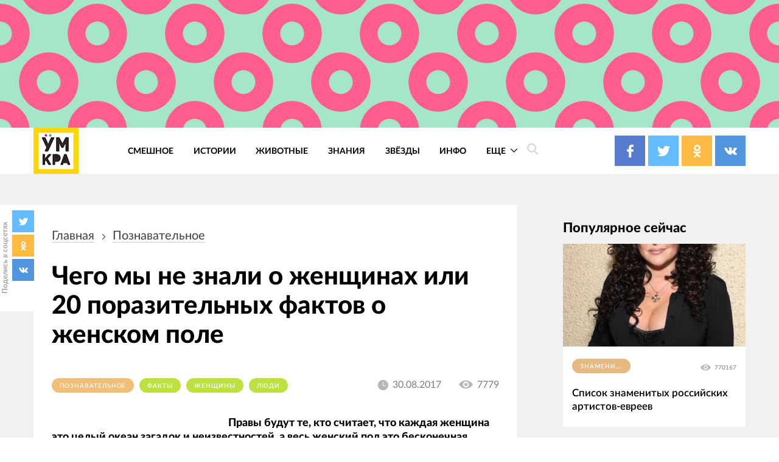

--- FILE ---
content_type: text/html; charset=UTF-8
request_url: https://4tololo.ru/chego-my-ne-znali-o-zhenschinakh-ili-20-porazitelnykh-faktov-o-zhenskom-pole
body_size: 27584
content:
<!DOCTYPE html>
<html lang="ru" dir="ltr" prefix="content: http://purl.org/rss/1.0/modules/content/  dc: http://purl.org/dc/terms/  foaf: http://xmlns.com/foaf/0.1/  og: http://ogp.me/ns#  rdfs: http://www.w3.org/2000/01/rdf-schema#  schema: http://schema.org/  sioc: http://rdfs.org/sioc/ns#  sioct: http://rdfs.org/sioc/types#  skos: http://www.w3.org/2004/02/skos/core#  xsd: http://www.w3.org/2001/XMLSchema# ">
  <head>
    <meta charset="utf-8" />
<style>/* @see https://github.com/aFarkas/lazysizes#broken-image-symbol */.js img.lazyload:not([src]) { visibility: hidden; }/* @see https://github.com/aFarkas/lazysizes#automatically-setting-the-sizes-attribute */.js img.lazyloaded[data-sizes=auto] { display: block; width: 100%; }</style>
<link rel="canonical" href="https://4tololo.ru/chego-my-ne-znali-o-zhenschinakh-ili-20-porazitelnykh-faktov-o-zhenskom-pole" />
<link rel="image_src" href="/sites/default/files/field/image/meninasmalvadas_0.jpg" />
<meta name="description" content="Загадочные существа." />
<meta name="keywords" content="факты о женщинах, чего мы не знали о женщинах" />
<meta property="og:site_name" content="Умкра" />
<meta property="og:type" content="article" />
<meta property="og:url" content="https://4tololo.ru/chego-my-ne-znali-o-zhenschinakh-ili-20-porazitelnykh-faktov-o-zhenskom-pole" />
<meta property="og:title" content="Чего мы не знали о женщинах или 20 поразительных фактов о женском поле" />
<meta property="og:description" content="Загадочные существа." />
<meta property="og:image" content="https://4tololo.ru/sites/default/files/field/image/meninasmalvadas_0.jpg" />
<meta property="og:image" content="https://4tololo.ruчего мы не знали о женщинах&quot; title=&quot;Чего мы не знали о женщинах или 20 поразительных фактов о женском поле&quot; typeof=&quot;foaf:Image&quot; /&gt;" />
<meta name="Generator" content="Drupal 9 (https://www.drupal.org)" />
<meta name="MobileOptimized" content="width" />
<meta name="HandheldFriendly" content="true" />
<meta name="viewport" content="width=device-width, initial-scale=1.0" />
<link rel="icon" href="/sites/default/files/favicon%20%281%29.svg" type="image/svg+xml" />

    <title>Чего мы не знали о женщинах или 20 поразительных фактов о женском поле</title>
    <link rel="stylesheet" media="all" href="/sites/default/files/css/css_LNR9ol7GoA-pDCLpBkDksyhtaZmr2e05Jmz-t8-IJnw.css" />
<link rel="stylesheet" media="all" href="/sites/default/files/css/css_QrFXxZcN_Stxg_epnVAfX0O3s43xMgB_hiH7mz8hS0Y.css" />

    
  </head>
  <body class="path-node page-node-type-article">
    
      <div class="dialog-off-canvas-main-canvas" data-off-canvas-main-canvas>
    <div class="site mm-page mm-slideout" id="site">
  <div id="js-nav-main-mobile" style="display: none">
    <div class="nav-mobile">
      <div class="nav-mobile-close" id="js-nav-main-mobile-close">
        <svg class="icon icon-close">
          <use xlink:href="#close"></use>
        </svg>
      </div>
      <div class="nav-mobile__content">
        <div class="nav-mobile__item nav-mobile__item--links">
          <ul class="nav-mobile__links">
            <li class="nav-mobile__links-item"><a href="/tegi/smeshnoe" class="nav-mobile__links-link">Смешное</a></li>
            <li class="nav-mobile__links-item"><a href="/tegi/lyudi" class="nav-mobile__links-link">Люди</a></li>
            <li class="nav-mobile__links-item"><a href="/tegi/dizayn" class="nav-mobile__links-link">Дизайн</a></li>
            <li class="nav-mobile__links-item"><a href="/tegi/video" class="nav-mobile__links-link">Видео</a></li>
            <li class="nav-mobile__links-item"><a href="/tegi/test" class="nav-mobile__links-link">Тесты</a></li>
            <li class="nav-mobile__links-item"><a href="/tegi/zhivotnye" class="nav-mobile__links-link">Животные</a></li>
            <li class="nav-mobile__links-item"><a href="/tegi/istorii" class="nav-mobile__links-link">Истроии</a></li>
            <li class="nav-mobile__links-item"><a href="/tegi/art" class="nav-mobile__links-link">Арт</a></li>
          </ul>
        </div>
        <div class="nav-mobile__item nav-mobile__search">
          <form action="">
            <input type="search" placeholder="Поиск"><button type="submit">
              <svg class="icon icon-search">
                <use xlink:href="#search"></use>
              </svg>
            </button>
          </form>
        </div>
        <div class="nav-mobile__item nav-mobile__socials">
          <span class="label">Подписывайтесь на нас</span>

          <div class="socials socials--compact">
            <a href="https://www.facebook.com/umkra.umkra" target="_blank" class="socials__item socials__item--fb">
									<span class="socials__icon">
										<svg class="icon icon-fb icon-socials">
											<use xlink:href="#fb"></use>
										</svg>
									</span>

            </a>
            <a href="https://twitter.com/umkra_umkra" target="_blank" class="socials__item socials__item--tw">
									<span class="socials__icon">
										<svg class="icon icon-tw icon-socials">
											<use xlink:href="#tw"></use>
										</svg>
									</span>

            </a>
            <a href="https://ok.ru/umkra" target="_blank" class="socials__item socials__item--od">
									<span class="socials__icon">
										<svg class="icon icon-od icon-socials">
											<use xlink:href="#od"></use>
										</svg>
									</span>

            </a>
            <a href="https://vk.com/umkra_umkra" target="_blank" class="socials__item socials__item--vk">
									<span class="socials__icon">
										<svg class="icon icon-vk icon-socials">
											<use xlink:href="#vk"></use>
										</svg>
									</span>

            </a>
          </div>

        </div>
        <div class="nav-mobile__item nav-mobile__flinks">


          <ul class="f-links">
            <li class="f-links__item"><a href="/contacts">Реклама</a></li>
            <li class="f-links__item"><a href="/avtorskie-prava">Авторские права</a></li>
            <li class="f-links__item"><a href="/content/11640">О сайте </a></li>
            <li class="f-links__item"><a href="/user/login">Войти</a></li>
          </ul>

        </div>
      </div>
    </div>
  </div>
      <div class="site-header" >
      <div class="top-image top-image--wide">
        <div class="container">
          <div class="topAdv">

            
            <div class="clearfix text-formatted field field--name-body field--type-text-with-summary field--label-hidden field__item"><!-- Yandex.RTB -->
<script>
<!--//--><![CDATA[// ><!--
window.yaContextCb=window.yaContextCb||[]
//--><!]]>
</script><script src="https://yandex.ru/ads/system/context.js" async=""></script><!-- Yandex.RTB R-A-207456-55 --><div id="yandex_rtb_R-A-207456-55"></div>
<script>
<!--//--><![CDATA[// ><!--
window.yaContextCb.push(()=>{
  Ya.Context.AdvManager.render({
    renderTo: 'yandex_rtb_R-A-207456-55',
    blockId: 'R-A-207456-55'
  })
})
//--><!]]>
</script></div>
      
          </div>
        </div>
      </div>
      <div class="top-panel">
          <div class="container region region-header">
    <div class="top-panel__content">
    <div id="block-ham" class="top-panel__item top-panel__item--ham block block-block-content block-block-content59085778-49cd-47fa-82cd-d75273930a13">
  
    
      
            <div class="clearfix text-formatted field field--name-body field--type-text-with-summary field--label-hidden field__item"><div class="top-panel__ham" id="js-mobile-mobile-trigger">
  <svg class="icon icon-menu"><use xlink:href="#menu"></use></svg></div></div>
      
  </div>
<div id="block-tololo-branding" class="top-panel__item top-panel__item--logo block block-system block-system-branding-block">
  
    
    <div class="logo">
          <a href="/" title="Главная" rel="home" class="site-logo">
        <img src="/sites/default/files/logo_0_0.jpg" alt="Главная" />
      </a>
              </div>
</div>
<div role="navigation" aria-labelledby="block-tololo-main-menu-menu" id="block-tololo-main-menu" class="top-panel__item top-panel__item--nav block block-menu navigation menu--main">
            
  <h2 class="visually-hidden" id="block-tololo-main-menu-menu">Основная навигация</h2>
  

        
    
    
      <nav class="nav-main" id="js-nav-main-desktop">
      <ul class="menu nav-main__menu ul-z">
        
            <li class="nav-main__item">
        
                  <a href="/tegi/smeshnoe" class="nav-main__link" data-drupal-link-system-path="taxonomy/term/143">Смешное</a>
                      </li>
    
            <li class="nav-main__item">
        
                  <a href="/tegi/istorii" class="nav-main__link" data-drupal-link-system-path="taxonomy/term/347">Истории</a>
                      </li>
    
            <li class="nav-main__item">
        
                  <a href="/tegi/zhivotnye" class="nav-main__link" data-drupal-link-system-path="taxonomy/term/115">Животные</a>
                      </li>
    
            <li class="nav-main__item">
        
                  <a href="/tegi/znaniya" class="nav-main__link" data-drupal-link-system-path="taxonomy/term/2282">Знания</a>
                      </li>
    
            <li class="nav-main__item">
        
                  <a href="/tegi/zvyozdy" class="nav-main__link" data-drupal-link-system-path="taxonomy/term/530">Звёзды</a>
                      </li>
    
            <li class="nav-main__item">
        
                  <a href="https://4tololo.ru/tegi/info" title="Информационные материалы" class="nav-main__link">Инфо</a>
                      </li>
    
            <li class="nav-main__item nav-main__item--expanded">
        
                <a href="/" class="nav-main__link is-active">
          Еще
          <span class="nav-main__arrow">
            <svg class="icon icon-back icon-sm icon-down">
              <use xlink:href="#back"></use>
            </svg>
          </span>
        </a>
                              
    
      <div  class="nav-main__more">
      <div class="container">
      <div class="nav-main__close">
        <svg class="icon icon-close icon-sm">
          <use xlink:href="#close"></use>
        </svg>
      </div>
      <ul class="menu ul-v ul-z">
        
            <li class="nav-main__item">
        
                  <a href="/tegi/lyudi" class="nav-main__link" data-drupal-link-system-path="taxonomy/term/1">Люди</a>
                      </li>
    
            <li class="nav-main__item">
        
                  <a href="/tegi/komiksy" class="nav-main__link" data-drupal-link-system-path="taxonomy/term/1937">Комиксы</a>
                      </li>
    
            <li class="nav-main__item">
        
                  <a href="/tegi/test" class="nav-main__link" data-drupal-link-system-path="taxonomy/term/1667">Тесты</a>
                      </li>
    
            <li class="nav-main__item">
        
                  <a href="/tegi/poleznoe" class="nav-main__link" data-drupal-link-system-path="taxonomy/term/1616">Полезное</a>
                      </li>
    
            <li class="nav-main__item">
        
                  <a href="/tegi/dizayn" class="nav-main__link" data-drupal-link-system-path="taxonomy/term/356">Дизайн</a>
                      </li>
    
            <li class="nav-main__item">
        
                  <a href="/tegi/video" class="nav-main__link" data-drupal-link-system-path="taxonomy/term/107">Видео</a>
                      </li>
    
            <li class="nav-main__item">
        
                  <a href="/tegi/art" class="nav-main__link" data-drupal-link-system-path="taxonomy/term/1518">Арт</a>
                      </li>
    
            <li class="nav-main__item">
        
                  <a href="/tegi/tatuirovki" class="nav-main__link" data-drupal-link-system-path="taxonomy/term/1774">Тату</a>
                      </li>
    
            <li class="nav-main__item">
        
                  <a href="/tegi/bezumie" class="nav-main__link" data-drupal-link-system-path="taxonomy/term/1978">Безумие</a>
                      </li>
    
            <li class="nav-main__item">
        
                  <a href="/tegi/poznavatelnoe" class="nav-main__link" data-drupal-link-system-path="taxonomy/term/1594">Познавательное</a>
                      </li>
    
            <li class="nav-main__item">
        
                  <a href="/tegi/gadzhety" class="nav-main__link" data-drupal-link-system-path="taxonomy/term/1016">Гаджеты</a>
                      </li>
    
            <li class="nav-main__item">
        
                  <a href="/tegi/podborka" class="nav-main__link" data-drupal-link-system-path="taxonomy/term/658">Подборка</a>
                      </li>
    
    </ul>
        </div>
    </div>
        </nav>
  
              </li>
    
    </ul>
        </nav>
  



  </div>
<div id="block-searchtrigger" class="block block-block-content block-block-content8597ff4c-83bc-47df-80ad-f064f0ae3a2b">
  
    
      
            <div class="clearfix text-formatted field field--name-body field--type-text-with-summary field--label-hidden field__item"><div class="search">
	<a href="#" class="js-search-form-trigger">
  <svg class="icon icon-search"><use xlink:href="#search"></use></svg></a>
</div></div>
      
  </div>
<div id="block-yandexshare" class="top-panel__item top-panel__item--socials block block-block-content block-block-contentb93ebc04-b403-45c9-8c1a-57eddb19a73c">
  
    
      
            <div class="clearfix text-formatted field field--name-body field--type-text-with-summary field--label-hidden field__item"><div class="socials socials--colored socials--head">
	<a href="https://www.facebook.com/umkra.umkra" target="_blank" class="socials__item socials__item--fb">
		<span class="socials__icon">
  <svg class="icon icon-fb icon-socials"><use xlink:href="#fb"></use></svg></span>
		
	
		
	</a>
	<a href="https://twitter.com/umkra_umkra" target="_blank" class="socials__item socials__item--tw">
		<span class="socials__icon">
  <svg class="icon icon-tw icon-socials"><use xlink:href="#tw"></use></svg></span>
		
		
		
	</a>
	<a href="https://www.ok.ru/umkra" target="_blank" class="socials__item socials__item--od">
		<span class="socials__icon">
  <svg class="icon icon-od icon-socials"><use xlink:href="#od"></use></svg></span>
		
		
		
	</a>
	<a href="https://vk.com/umkra_umkra" target="_blank" class="socials__item socials__item--vk">
		<span class="socials__icon">
  <svg class="icon icon-vk icon-socials"><use xlink:href="#vk"></use></svg></span>
	
		
	</a>
</div></div>
      
  </div>

    </div>
  </div>

      </div>

    </div>
    <div class="site-center" >
    <div class="node-full">
      <div class="floating-share js-floating-share">
        <div class="floating-share__title"><span>Поделись в соцсетях</span></div>
        <div class="floating-share__content">
          <div class="socials socials--compact" id="socials--compact">
            <a href="#" class="socials__item socials__item--tw">
            <span class="socials__icon">
          <svg class="icon icon-tw icon-socials">
            <use xlink:href="#tw"></use>
          </svg>
        </span>
            </a>
            <a href="#" class="socials__item socials__item--od">
            <span class="socials__icon">
          <svg class="icon icon-od icon-socials">
            <use xlink:href="#od"></use>
          </svg>
        </span>
            </a>
            <a href="#" class="socials__item socials__item--vk">
            <span class="socials__icon">
          <svg class="icon icon-vk icon-socials">
            <use xlink:href="#vk"></use>
          </svg>
        </span>
            </a>
          </div>
        </div>
    </div>
          <div class="container">
                  <section class="content_top-wrapper" >
              <div class="region region-content-top">
    <div data-drupal-messages-fallback class="hidden"></div>

  </div>

          </section>
                <div class="page-layout">
          <div class="page-layout__content">
                          
  <div class="region region-content">
    <div class="article article--detailed">
      <div id="block-tololo-breadcrumbs" class="block block-system block-system-breadcrumb-block">
  
    
        <nav class="breadcrumbs" role="navigation" aria-labelledby="system-breadcrumb">
    <h2 id="system-breadcrumb" class="visually-hidden">Строка навигации</h2>
    <ul class="breadcrumbs__ul ">
          <li class="breadcrumbs__item">
                  <a href="/" class="breadcrumbs__link">Главная</a>
          <svg class="icon icon-back icon-next">
            <use xlink:href="#back"></use>
          </svg>
              </li>
          <li class="breadcrumbs__item">
                  <a href="/tegi/poznavatelnoe" class="breadcrumbs__link">познавательное</a>
          <svg class="icon icon-back icon-next">
            <use xlink:href="#back"></use>
          </svg>
              </li>
        </ul>
  </nav>

  </div>
<div id="block-tololo-content" class="block block-system block-system-main-block">
  
    
      

<article data-history-node-id="14933" role="article" about="/chego-my-ne-znali-o-zhenschinakh-ili-20-porazitelnykh-faktov-o-zhenskom-pole" typeof="schema:Article" class="node node--type-article node--promoted node--view-mode-full">
  <div class="article__title">
    <h1><span property="schema:name" class="field field--name-title field--type-string field--label-hidden">Чего мы не знали о женщинах или 20 поразительных фактов о женском поле</span>
</h1>
  </div>
  <div class="article__meta">
    <div class="article__tags">
    
      <div class="field field--name-field-tags field--type-entity-reference field--label-hidden field__items">
              <div class="field__item"><a href="/tegi/poznavatelnoe" property="schema:about" style="background-color: #F0BE77;" class="tag tag1" hreflang="ru">познавательное</a></div>
              <div class="field__item"><a href="/tegi/fakty" property="schema:about" style="background-color: #BDE141;" class="tag tag1" hreflang="ru">факты</a></div>
              <div class="field__item"><a href="/tegi/zhenschiny" property="schema:about" style="background-color: #BDE141;" class="tag tag1" hreflang="ru">женщины</a></div>
              <div class="field__item"><a href="/tegi/lyudi" property="schema:about" style="background-color: #BDE141;" class="tag tag1" hreflang="ru">люди</a></div>
          </div>
  

    </div>
    <div class="article__meta-more">
      <div class="article__date date">
        <svg class="icon icon-clock icon-sm">
          <use xlink:href="#clock"></use>
        </svg>
        <span class="date__text">30.08.2017</span></div>
      <div class="article__views views">
        <svg class="icon icon-eye icon-sm">
          <use xlink:href="#eye"></use>
        </svg>
        <span class="views__text">7779</span></div>
    </div>
  </div>



  <div class="node__content article__content">
    <div class="promo-text">

              <div class="promo-text__item promo-text__item--adv promo-text__item--adv111">
          <div class="rekl1" style="display: block;">
              
            <div class="clearfix text-formatted field field--name-body field--type-text-with-summary field--label-hidden field__item"><!-- Yandex.RTB -->
<script>
<!--//--><![CDATA[// ><!--
window.yaContextCb=window.yaContextCb||[]
//--><!]]>
</script><script src="https://yandex.ru/ads/system/context.js" async=""></script><!-- Yandex.RTB R-A-207456-56 --><div id="yandex_rtb_R-A-207456-56"></div>
<script>
<!--//--><![CDATA[// ><!--
window.yaContextCb.push(()=>{
  Ya.Context.AdvManager.render({
    renderTo: 'yandex_rtb_R-A-207456-56',
    blockId: 'R-A-207456-56'
  })
})
//--><!]]>
</script><!--Стики баннер внизу страницы моб. версия--><!-- Yandex.RTB R-A-207456-63 --><script>
<!--//--><![CDATA[// ><!--
window.yaContextCb.push(()=>{
  Ya.Context.AdvManager.render({
    type: 'floorAd',
    blockId: 'R-A-207456-63'
  })
})
//--><!]]>
</script><!--Полноэкранная реклама моб. версия--><!-- Yandex.RTB R-A-207456-64 --><script>
<!--//--><![CDATA[// ><!--
window.yaContextCb.push(()=>{
  Ya.Context.AdvManager.render({
    type: 'fullscreen',
    blockId: 'R-A-207456-64'
  })
})
//--><!]]>
</script></div>
      
          </div>
        </div>
      
      <div class="promo-text__item promo-text__item--text"><h4>  	Правы будут те, кто считает, что каждая женщина это целый океан загадок и неизвестностей, а весь женский пол это бесконечная вселенная со своей историей, которая не перестает удивлять и поражать. Наверняка вы и понятия не имели о том, что в день женщина произносит на 13 тысяч слов больше мужчины или же что в течение жизни женщина проводит около года, решая, что надеть. Ох и тяжелая участь выпала на женскую долю…</h4>   </div>
    </div>
    
            <div property="schema:text" class="clearfix text-formatted field field--name-body field--type-text-with-summary field--label-hidden field__item">  <h2>  	Женщина произносит около 20 тысяч слов в день, или на 13 тысяч больше мужчины</h2>  <p><a class="colorbox-load" href="/sites/default/files/images/20171506123637.jpg" rel="gallery" target="_blank" title="Чего мы не знали о женщинах или 20 поразительных фактов о женском поле"><img alt="факты о женщинах, чего мы не знали о женщинах" title="Чего мы не знали о женщинах или 20 поразительных фактов о женском поле" class="lazyload" data-src="/sites/default/files/images/20171506123637.jpg?itok=n_1Ye2f2" /></a></p>  <h2>  	 </h2>  <h2>  	В Гонконге женщина, которой изменяет муж, имеет право убить его, однако расправу она может совершить без использования посторонних предметов: ножа, пистолета, а полностью голыми руками</h2>  <p><a class="colorbox-load" href="/sites/default/files/images/20171506125108.jpg" rel="gallery" target="_blank" title="Чего мы не знали о женщинах или 20 поразительных фактов о женском поле"><img alt="факты о женщинах, чего мы не знали о женщинах" title="Чего мы не знали о женщинах или 20 поразительных фактов о женском поле" class="lazyload" data-src="/sites/default/files/images/20171506125108.jpg?itok=qN638aO7" /></a></p>  <p> </p>  <h2>  	В течение жизни женщина проводит около года, решая, что надеть</h2>  <p><a class="colorbox-load" href="/sites/default/files/images/20171506123735.jpg" rel="gallery" target="_blank" title="Чего мы не знали о женщинах или 20 поразительных фактов о женском поле"><img alt="факты о женщинах, чего мы не знали о женщинах" title="Чего мы не знали о женщинах или 20 поразительных фактов о женском поле" class="lazyload" data-src="/sites/default/files/images/20171506123735.jpg?itok=on6n-gu7" /></a></p>  <h2>  	 </h2>  <h2>  	Некоторым женщинам присущ особый ген, позволяющий видеть в миллионы раз больше цветов, чем все остальные люди</h2>  <p><a class="colorbox-load" href="/sites/default/files/images/20171506125116.jpg" rel="gallery" target="_blank" title="Чего мы не знали о женщинах или 20 поразительных фактов о женском поле"><img alt="факты о женщинах, чего мы не знали о женщинах" title="Чего мы не знали о женщинах или 20 поразительных фактов о женском поле" class="lazyload" data-src="/sites/default/files/images/20171506125116.jpg?itok=v1Rb9Yrl" /></a></p>  <p> </p>  <h2>  	Женщины плачут в среднем от 30 до 64 раз в год, тогда как мужчины от 6 до 17</h2>  <p><a class="colorbox-load" href="/sites/default/files/images/20171506123849.jpg" rel="gallery" target="_blank" title="Чего мы не знали о женщинах или 20 поразительных фактов о женском поле"><img alt="факты о женщинах, чего мы не знали о женщинах" title="Чего мы не знали о женщинах или 20 поразительных фактов о женском поле" class="lazyload" data-src="/sites/default/files/images/20171506123849.jpg?itok=1tZve4m3" /></a></p>  <p> </p>  <p><!-- Yandex.RTB R-A-207456-46 -->
</p><div id="yandex_rtb_R-A-207456-46"></div>
<script>
<!--//--><![CDATA[// ><!--

<!--//--><![CDATA[// ><!--

<!--//--><![CDATA[// ><!--

<!--//--><![CDATA[// ><!--
window.yaContextCb.push(()=>{
  Ya.Context.AdvManager.render({
    renderTo: 'yandex_rtb_R-A-207456-46',
    blockId: 'R-A-207456-46'
  })
})
//--><!]]]]]]]]><![CDATA[><![CDATA[><![CDATA[>

//--><!]]]]]]><![CDATA[><![CDATA[>

//--><!]]]]><![CDATA[>

//--><!]]>
</script><h2>  	 </h2>  <h2>  	Наибольшее количество детей, рождённых от одной женщины —  69 человек</h2>  <p><a class="colorbox-load" href="/sites/default/files/images/20171506125123.jpg" rel="gallery" target="_blank" title="Чего мы не знали о женщинах или 20 поразительных фактов о женском поле"><img alt="факты о женщинах, чего мы не знали о женщинах" title="Чего мы не знали о женщинах или 20 поразительных фактов о женском поле" class="lazyload" data-src="/sites/default/files/images/20171506125123.jpg?itok=ds42XVJh" /></a></p>  <p> </p>  <h2>  	Высокие каблуки вошли в обиход в 17 веке и изначально считались частью мужского гардероба. Женщины начали носить их для того, чтобы выглядеть мужественнее</h2>  <p><a class="colorbox-load" href="/sites/default/files/images/20171506123903.jpg" rel="gallery" target="_blank" title="Чего мы не знали о женщинах или 20 поразительных фактов о женском поле"><img alt="факты о женщинах, чего мы не знали о женщинах" title="Чего мы не знали о женщинах или 20 поразительных фактов о женском поле" class="lazyload" data-src="/sites/default/files/images/20171506123903.jpg?itok=G7JOzeMr" /></a></p>  <h2>  	 </h2>  <h2>  	Женщины лучше мужчин справляются с многозадачностью</h2>  <p><a class="colorbox-load" href="/sites/default/files/images/20171506125135.jpg" rel="gallery" target="_blank" title="Чего мы не знали о женщинах или 20 поразительных фактов о женском поле"><img alt="факты о женщинах, чего мы не знали о женщинах" title="Чего мы не знали о женщинах или 20 поразительных фактов о женском поле" class="lazyload" data-src="/sites/default/files/images/20171506125135.jpg?itok=w7mduwXk" /></a></p>  <p> </p>  <h2>  	Женщин впервые допустили до участия в Олимпийских играх в 1900 году</h2>  <p><a class="colorbox-load" href="/sites/default/files/images/20171506123909.jpg" rel="gallery" target="_blank" title="Чего мы не знали о женщинах или 20 поразительных фактов о женском поле"><img alt="факты о женщинах, чего мы не знали о женщинах" title="Чего мы не знали о женщинах или 20 поразительных фактов о женском поле" class="lazyload" data-src="/sites/default/files/images/20171506123909.jpg?itok=gv1OMCIE" /></a></p>  <p> </p>  <h2>  	Пол человека можно определить по отпечатку пальца. Женский отпечаток содержит вдвое больше аминокислот, причём на определённых участках</h2>  <p><a class="colorbox-load" href="/sites/default/files/images/20171506125203.jpg" rel="gallery" target="_blank" title="Чего мы не знали о женщинах или 20 поразительных фактов о женском поле"><img alt="факты о женщинах, чего мы не знали о женщинах" title="Чего мы не знали о женщинах или 20 поразительных фактов о женском поле" class="lazyload" data-src="/sites/default/files/images/20171506125203.jpg?itok=2RQ0Fzyx" /></a></p>  <p> </p>  <p><!-- Yandex.RTB R-A-207456-59 -->
</p><div id="yandex_rtb_R-A-207456-59"></div>
<script>
<!--//--><![CDATA[// ><!--

<!--//--><![CDATA[// ><!--

<!--//--><![CDATA[// ><!--

<!--//--><![CDATA[// ><!--
window.yaContextCb.push(()=>{
  Ya.Context.AdvManager.render({
    renderTo: 'yandex_rtb_R-A-207456-59',
    blockId: 'R-A-207456-59'
  })
})
//--><!]]]]]]]]><![CDATA[><![CDATA[><![CDATA[>

//--><!]]]]]]><![CDATA[><![CDATA[>

//--><!]]]]><![CDATA[>

//--><!]]>
</script><h2>  	 </h2>  <h2>  	Женщины моргают около 19 раз в минуту, тогда как мужчины – 11 раз</h2>  <p><a class="colorbox-load" href="/sites/default/files/images/20171506123949.jpg" rel="gallery" target="_blank" title="Чего мы не знали о женщинах или 20 поразительных фактов о женском поле"><img alt="факты о женщинах, чего мы не знали о женщинах" title="Чего мы не знали о женщинах или 20 поразительных фактов о женском поле" class="lazyload" data-src="/sites/default/files/images/20171506123949.jpg?itok=cix26pQt" /></a></p>  <h2>  	 </h2>  <h2>  	Размер участка мозга под названием гиппокамп, связанного с памятью, эмоциями и настроением, у женщин меняется в зависимости от фаз менструального цикла</h2>  <p><a class="colorbox-load" href="/sites/default/files/images/20171506125220.jpg" rel="gallery" target="_blank" title="Чего мы не знали о женщинах или 20 поразительных фактов о женском поле"><img alt="факты о женщинах, чего мы не знали о женщинах" title="Чего мы не знали о женщинах или 20 поразительных фактов о женском поле" class="lazyload" data-src="/sites/default/files/images/20171506125220.jpg?itok=A-M17GMs" /></a></p>  <p> </p>  <h2>  	Женщины живут дольше мужчин отчасти потому, что их иммунная система старится медленнее</h2>  <p><a class="colorbox-load" href="/sites/default/files/images/20171506124010.jpg" rel="gallery" target="_blank" title="Чего мы не знали о женщинах или 20 поразительных фактов о женском поле"><img alt="факты о женщинах, чего мы не знали о женщинах" title="Чего мы не знали о женщинах или 20 поразительных фактов о женском поле" class="lazyload" data-src="/sites/default/files/images/20171506124010.jpg?itok=YFzPNbiN" /></a></p>  <h2>  	 </h2>  <h2>  	Женщина впервые получила учёную степень в 1678 году в итальянском городе Падуя</h2>  <p><a class="colorbox-load" href="/sites/default/files/images/20171506125234.jpg" rel="gallery" target="_blank" title="Чего мы не знали о женщинах или 20 поразительных фактов о женском поле"><img alt="факты о женщинах, чего мы не знали о женщинах" title="Чего мы не знали о женщинах или 20 поразительных фактов о женском поле" class="lazyload" data-src="/sites/default/files/images/20171506125234.jpg?itok=cIMMbGFH" /></a></p>  <p> </p>  <h2>  	Женщины значительно чаще видят ночные кошмары, и их сны в целом более эмоциональны</h2>  <p><a class="colorbox-load" href="/sites/default/files/images/20171506124006.jpg" rel="gallery" target="_blank" title="Чего мы не знали о женщинах или 20 поразительных фактов о женском поле"><img alt="факты о женщинах, чего мы не знали о женщинах" title="Чего мы не знали о женщинах или 20 поразительных фактов о женском поле" class="lazyload" data-src="/sites/default/files/images/20171506124006.jpg?itok=WT2q36kE" /></a></p>  <p> </p>  <p><!-- Yandex.RTB R-A-207456-46 -->
</p><div id="yandex_rtb_R-A-207456-46"></div>
<script>
<!--//--><![CDATA[// ><!--

<!--//--><![CDATA[// ><!--

<!--//--><![CDATA[// ><!--

<!--//--><![CDATA[// ><!--
window.yaContextCb.push(()=>{
  Ya.Context.AdvManager.render({
    renderTo: 'yandex_rtb_R-A-207456-46',
    blockId: 'R-A-207456-46'
  })
})
//--><!]]]]]]]]><![CDATA[><![CDATA[><![CDATA[>

//--><!]]]]]]><![CDATA[><![CDATA[>

//--><!]]]]><![CDATA[>

//--><!]]>
</script><h2>  	 </h2>  <h2>  	Женщина не прикусывает сигарету зубами и не оставляет её во рту, она всегда держит её в руке</h2>  <p><a class="colorbox-load" href="/sites/default/files/images/20171506125246.jpg" rel="gallery" target="_blank" title="Чего мы не знали о женщинах или 20 поразительных фактов о женском поле"><img alt="факты о женщинах, чего мы не знали о женщинах" title="Чего мы не знали о женщинах или 20 поразительных фактов о женском поле" class="lazyload" data-src="/sites/default/files/images/20171506125246.jpg?itok=CmBzKTYD" /></a></p>  <h2>  	 </h2>  <h2>  	В средней школе около 74% девочек проявляют интерес к математике, технологии и естественным наукам, однако к окончанию школы лишь 0,4% выбирают информатику в качестве будущей специальности</h2>  <p><a class="colorbox-load" href="/sites/default/files/images/20171506124019.jpg" rel="gallery" target="_blank" title="Чего мы не знали о женщинах или 20 поразительных фактов о женском поле"><img alt="факты о женщинах, чего мы не знали о женщинах" title="Чего мы не знали о женщинах или 20 поразительных фактов о женском поле" class="lazyload" data-src="/sites/default/files/images/20171506124019.jpg?itok=kCtpqsrE" /></a></p>  <h2>  	 </h2>  <h2>  	Если женщину попросить показать руки, то она чаще всего протянет их ладонями вниз</h2>  <p><a class="colorbox-load" href="/sites/default/files/images/20171506125254.jpg" rel="gallery" target="_blank" title="Чего мы не знали о женщинах или 20 поразительных фактов о женском поле"><img alt="факты о женщинах, чего мы не знали о женщинах" title="Чего мы не знали о женщинах или 20 поразительных фактов о женском поле" class="lazyload" data-src="/sites/default/files/images/20171506125254.jpg?itok=G7QxqbgZ" /></a></p>  <p> </p>  <h2>  	Женщины с грудными имплантами втрое больше склонны к суициду</h2>  <p><a class="colorbox-load" href="/sites/default/files/images/20171506124026.jpg" rel="gallery" target="_blank" title="Чего мы не знали о женщинах или 20 поразительных фактов о женском поле"><img alt="факты о женщинах, чего мы не знали о женщинах" title="Чего мы не знали о женщинах или 20 поразительных фактов о женском поле" class="lazyload" data-src="/sites/default/files/images/20171506124026.jpg?itok=pMC756fF" /></a></p>  </div>
      

  </div>
  <div class="article__share">
    <div class="caption">Поделиться в соц. сетях</div>
    
    <div id="yandex-share"></div>
  </div>

</article>

  </div>
<div class="modal modal--ghost" id="modal-search">
      <div class="modal__bg js-modal-close"></div>
    <div class="modal__content">
      <form action="/search" method="get" id="views-exposed-form-search-page-1" accept-charset="UTF-8">
  


  <div class="search-form">
    <div class="icon-wrapper icon-wrapper--search">
      <svg class="icon icon-search">
        <use xlink:href="#search"></use>
      </svg>
    </div>
    <div class="js-form-item form-item js-form-type-search-api-autocomplete form-type-search-api-autocomplete js-form-item-search-api-fulltext form-item-search-api-fulltext">
      <label for="edit-search-api-fulltext">Поиск по тексту</label>
        <input placeholder="Поиск" data-drupal-selector="edit-search-api-fulltext" data-search-api-autocomplete-search="search_1" class="form-autocomplete form-text ghost" data-autocomplete-path="/search_api_autocomplete/search_1?display=page_1&amp;&amp;filter=search_api_fulltext" type="text" id="edit-search-api-fulltext" name="search_api_fulltext" value="" size="30" maxlength="128" />

        </div>
<div data-drupal-selector="edit-actions" class="form-actions js-form-wrapper form-wrapper" id="edit-actions"><input data-drupal-selector="edit-submit-search" type="submit" id="edit-submit-search" value="Применить" class="button js-form-submit form-submit ghost" />
</div>

    <div class="icon-wrapper icon-wrapper--close js-modal-close">
      <svg class="icon icon-close">
        <use xlink:href="#close"></use>
      </svg>
    </div>
  </div>




</form>

    </div>
  </div>

    </div>

  </div>

                                      <section class="content_bottom-wrapper" >
                  <div class="region region-content-bottom">
    <div id="block-reklamnyybannersmall" class="block page-layout__item block-block-content block-block-contentaa7255bd-aff6-4664-a03d-de5f1f6400c1">

  
      
            <div class="clearfix text-formatted field field--name-body field--type-text-with-summary field--label-hidden field__item"><!-- Yandex.RTB R-A-207456-60 -->
<div id="yandex_rtb_R-A-207456-60"></div>
<script>
<!--//--><![CDATA[// ><!--
window.yaContextCb.push(()=>{
  Ya.Context.AdvManager.render({
    renderTo: 'yandex_rtb_R-A-207456-60',
    blockId: 'R-A-207456-60'
  })
})
//--><!]]>
</script></div>
      
  </div>
<div id="block-kommentariimnogo" class="comments block page-layout__item block-block-content block-block-contenta23d3530-d8c8-41dd-a83b-4bb537c53ce4">

  
      
            <div class="clearfix text-formatted field field--name-body field--type-text-with-summary field--label-hidden field__item">	<div class="page-layout__title">Комментарии</div>
	<div id="mc-container"></div>
<script type="text/javascript">
<!--//--><![CDATA[// ><!--

cackle_widget = window.cackle_widget || [];
cackle_widget.push({widget: 'Comment', id: 27708});
(function() {
    var mc = document.createElement('script');
    mc.type = 'text/javascript';
    mc.async = true;
    mc.src = ('https:' == document.location.protocol ? 'https' : 'http') + '://cackle.me/widget.js';
    var s = document.getElementsByTagName('script')[0]; s.parentNode.insertBefore(mc, s.nextSibling);
})();

//--><!]]>
</script><a id="mc-link" href="http://cackle.me">Социальные комментарии <b style="color:#4FA3DA">Cackl</b><b style="color:#F65077">e</b></a></div>
      
  </div>
<div id="block-reklamnyybannersmall2" class="page-layout__item block block-block-content block-block-content2052eff1-5336-4e6b-ad01-1f232c8b97c8">

  
      
            <div class="clearfix text-formatted field field--name-body field--type-text-with-summary field--label-hidden field__item"><!-- Yandex.RTB R-A-207456-61 -->
<div id="yandex_rtb_R-A-207456-61"></div>
<script>
<!--//--><![CDATA[// ><!--
window.yaContextCb.push(()=>{
  Ya.Context.AdvManager.render({
    renderTo: 'yandex_rtb_R-A-207456-61',
    blockId: 'R-A-207456-61'
  })
})
//--><!]]>
</script></div>
      
  </div>
<div class="views-element-container block page-layout__item block-views block-views-blockcontent-recent-block-4" id="block-views-block-content-recent-block-4">

      <div class="page-layout__title">Похожие публикации</div>
  
      <div>
<div class="articles-list">
  
    
  
    
      <div class="view-content articles-list__content">
          <div class="articles-list__item  articles-list__item--one-third views-row">


<article data-history-node-id="5241" role="article" about="/content/5241" typeof="schema:Article" class="article--preview article node node--type-article node--promoted node--view-mode-teaser pz">
  <div class="article__img">
  
            <div class="field field--name-field-image field--type-image field--label-hidden field__item">  <a href="/content/5241" hreflang="ru"><img property="schema:image" loading="lazy" src="/sites/default/files/styles/article/public/field/image/01_8_0.jpg?itok=CRAdgW2k" width="600" height="380" alt="Список знаменитых российских артистов-евреев" title="Список знаменитых российских артистов-евреев" class="lazyload image-style-inpaeg-small" data-src="/sites/default/files/styles/inpaeg_small/public/field/image/01_8_0.jpg?itok=ySYgIElK" typeof="foaf:Image" />

</a>
</div>
      
  </div>
  <div class="article__content">
    <div class="article__title">
      <a href="/content/5241" rel="bookmark"><span property="schema:name" class="field field--name-title field--type-string field--label-hidden">Список знаменитых российских артистов-евреев</span>
</a>
    </div>
      <div class="article__meta">
        <div class="article__tags">

          <a href="/tegi/znamenitosti" property="schema:about" style="background-color: #E6B980;" class="tag tag1" hreflang="ru">знаменитости</a>
        </div>
        <div class="article__date date">
          <svg class="icon icon-clock icon-sm">
            <use xlink:href="#clock"></use>
          </svg>
          <span class="date__text">24.04.2014</span></div>
        <div class="article__views views">
          <svg class="icon icon-eye icon-sm">
            <use xlink:href="#eye"></use>
          </svg>
          <span class="views__text">770167</span></div>
      </div>
  </div>
</article>
</div>
    <div class="articles-list__item  articles-list__item--one-third views-row">


<article data-history-node-id="17342" role="article" about="/content/17342" typeof="schema:Article" class="article--preview article node node--type-article node--promoted node--view-mode-teaser pz">
  <div class="article__img">
  
            <div class="field field--name-field-image field--type-image field--label-hidden field__item">  <a href="/content/17342" hreflang="ru"><img property="schema:image" loading="lazy" src="/sites/default/files/styles/article/public/field/image/uoy78tiku_0.jpg?itok=-o1JGyyT" width="600" height="380" alt="" class="lazyload image-style-inpaeg-small" data-src="/sites/default/files/styles/inpaeg_small/public/field/image/uoy78tiku_0.jpg?itok=sW2R5rsG" typeof="foaf:Image" />

</a>
</div>
      
  </div>
  <div class="article__content">
    <div class="article__title">
      <a href="/content/17342" rel="bookmark"><span property="schema:name" class="field field--name-title field--type-string field--label-hidden">Как выглядят мужья женщин, помешанных на пластических операциях</span>
</a>
    </div>
      <div class="article__meta">
        <div class="article__tags">

          <a href="/tegi/plasticheskie-operacii" property="schema:about" style="background-color: #BDE141;" class="tag tag1" hreflang="ru">пластические операции</a>
        </div>
        <div class="article__date date">
          <svg class="icon icon-clock icon-sm">
            <use xlink:href="#clock"></use>
          </svg>
          <span class="date__text">19.04.2018</span></div>
        <div class="article__views views">
          <svg class="icon icon-eye icon-sm">
            <use xlink:href="#eye"></use>
          </svg>
          <span class="views__text">726532</span></div>
      </div>
  </div>
</article>
</div>
    <div class="articles-list__item  articles-list__item--one-third views-row">


<article data-history-node-id="18219" role="article" about="/content/18219" typeof="schema:Article" class="article--preview article node node--type-article node--promoted node--view-mode-teaser pz">
  <div class="article__img">
  
            <div class="field field--name-field-image field--type-image field--label-hidden field__item">  <a href="/content/18219" hreflang="ru"><img property="schema:image" loading="lazy" src="/sites/default/files/styles/article/public/field/image/1dg3jd1_0.jpg?itok=H5qW5waW" width="600" height="380" alt="" class="lazyload image-style-inpaeg-small" data-src="/sites/default/files/styles/inpaeg_small/public/field/image/1dg3jd1_0.jpg?itok=BFotP8tl" typeof="foaf:Image" />

</a>
</div>
      
  </div>
  <div class="article__content">
    <div class="article__title">
      <a href="/content/18219" rel="bookmark"><span property="schema:name" class="field field--name-title field--type-string field--label-hidden">25 невезучих девушек, которых угораздило застрять в странных местах самым нелепым образом</span>
</a>
    </div>
      <div class="article__meta">
        <div class="article__tags">

          <a href="/tegi/smeshnoe" property="schema:about" style="background-color: #F8B726;" class="tag tag1" hreflang="ru">Смешное</a>
        </div>
        <div class="article__date date">
          <svg class="icon icon-clock icon-sm">
            <use xlink:href="#clock"></use>
          </svg>
          <span class="date__text">17.07.2018</span></div>
        <div class="article__views views">
          <svg class="icon icon-eye icon-sm">
            <use xlink:href="#eye"></use>
          </svg>
          <span class="views__text">623543</span></div>
      </div>
  </div>
</article>
</div>
    <div class="articles-list__item  articles-list__item--one-third views-row">


<article data-history-node-id="17743" role="article" about="/content/17743" typeof="schema:Article" class="article--preview article node node--type-article node--promoted node--view-mode-teaser pz">
  <div class="article__img">
  
            <div class="field field--name-field-image field--type-image field--label-hidden field__item">  <a href="/content/17743" hreflang="ru"><img property="schema:image" loading="lazy" src="/sites/default/files/styles/article/public/field/image/eng76shch68e5k_0.jpg?itok=SEZRB9GX" width="600" height="380" alt="" class="lazyload image-style-inpaeg-small" data-src="/sites/default/files/styles/inpaeg_small/public/field/image/eng76shch68e5k_0.jpg?itok=yFocW4EJ" typeof="foaf:Image" />

</a>
</div>
      
  </div>
  <div class="article__content">
    <div class="article__title">
      <a href="/content/17743" rel="bookmark"><span property="schema:name" class="field field--name-title field--type-string field--label-hidden">Эти 25 женщин доказали, что каждое тело имеет право быть в бикини</span>
</a>
    </div>
      <div class="article__meta">
        <div class="article__tags">

          <a href="/tegi/lyudi" property="schema:about" style="background-color: #BDE141;" class="tag tag1" hreflang="ru">люди</a>
        </div>
        <div class="article__date date">
          <svg class="icon icon-clock icon-sm">
            <use xlink:href="#clock"></use>
          </svg>
          <span class="date__text">01.06.2018</span></div>
        <div class="article__views views">
          <svg class="icon icon-eye icon-sm">
            <use xlink:href="#eye"></use>
          </svg>
          <span class="views__text">607621</span></div>
      </div>
  </div>
</article>
</div>
    <div class="articles-list__item  articles-list__item--style-dark articles-list__item--two-third views-row">


<article data-history-node-id="17325" role="article" about="/content/17325" typeof="schema:Article" class="article--preview article node node--type-article node--promoted node--view-mode-teaser pz">
  <div class="article__img">
  
            <div class="field field--name-field-image field--type-image field--label-hidden field__item">  <a href="/content/17325" hreflang="ru"><img property="schema:image" loading="lazy" src="/sites/default/files/styles/article/public/field/image/yujtyrtuyul_0.jpg?itok=9RWhZu_D" width="529" height="345" alt="" class="lazyload image-style-node-big" data-src="/sites/default/files/styles/node_big/public/field/image/yujtyrtuyul_0.jpg?itok=bidYVdEH" typeof="foaf:Image" />

</a>
</div>
      
  </div>
  <div class="article__content">
    <div class="article__title">
      <a href="/content/17325" rel="bookmark"><span property="schema:name" class="field field--name-title field--type-string field--label-hidden">Честные фотографии неприкрытой России, которые показывают всё, как есть</span>
</a>
    </div>
      <div class="article__meta">
        <div class="article__tags">

          <a href="/tegi/rossiya" property="schema:about" style="background-color: #BDE141;" class="tag tag1" hreflang="ru">россия</a>
        </div>
        <div class="article__date date">
          <svg class="icon icon-clock icon-sm">
            <use xlink:href="#clock"></use>
          </svg>
          <span class="date__text">18.04.2018</span></div>
        <div class="article__views views">
          <svg class="icon icon-eye icon-sm">
            <use xlink:href="#eye"></use>
          </svg>
          <span class="views__text">464392</span></div>
      </div>
  </div>
</article>
</div>

    </div>
  
          </div>
</div>

  </div>
<div id="block-vidzhetpulse" class="block page-layout__item block-block-content block-block-content8be5e027-b4ee-4e51-99b8-e379e1b484ae">

  
      
            <div class="clearfix text-formatted field field--name-body field--type-text-with-summary field--label-hidden field__item"><!-- Yandex.RTB R-A-207456-62 -->
<div id="yandex_rtb_R-A-207456-62"></div>
<script>
<!--//--><![CDATA[// ><!--
window.yaContextCb.push(()=>{
  Ya.Context.AdvManager.render({
    renderTo: 'yandex_rtb_R-A-207456-62',
    blockId: 'R-A-207456-62'
  })
})
//--><!]]>
</script></div>
      
  </div>
<div class="views-element-container block page-layout__item block-views block-views-blockcontent-recent-block-3" id="block-views-block-content-recent-block-3">

      <div class="page-layout__title">Это интересно</div>
  
      <div>
<div class="articles-list">
  
    
  
    
      <div class="view-content articles-list__content">
          <div class="articles-list__item  articles-list__item--one-third views-row">


<article data-history-node-id="28511" role="article" about="/16-sluchaev-kogda-nevestam-stoilo-dvazhdy-podumat-prezhde-chem-pokupat-svadebnoe-plate" typeof="schema:Article" class="article--preview article node node--type-article node--promoted node--view-mode-teaser pz">
  <div class="article__img">
  
            <div class="field field--name-field-image field--type-image field--label-hidden field__item">  <a href="/16-sluchaev-kogda-nevestam-stoilo-dvazhdy-podumat-prezhde-chem-pokupat-svadebnoe-plate" hreflang="ru"><img property="schema:image" loading="lazy" src="/sites/default/files/styles/article/public/field_image/2026-01/ryrtu.jpg?itok=RyJNhpdj" width="600" height="380" alt="" class="lazyload image-style-inpaeg-small" data-src="/sites/default/files/styles/inpaeg_small/public/field_image/2026-01/ryrtu.jpg?itok=IZk7nGkR" typeof="foaf:Image" />

</a>
</div>
      
  </div>
  <div class="article__content">
    <div class="article__title">
      <a href="/16-sluchaev-kogda-nevestam-stoilo-dvazhdy-podumat-prezhde-chem-pokupat-svadebnoe-plate" rel="bookmark"><span property="schema:name" class="field field--name-title field--type-string field--label-hidden">16 случаев, когда невестам стоило дважды подумать, прежде чем покупать свадебное платье</span>
</a>
    </div>
      <div class="article__meta">
        <div class="article__tags">

          <a href="/tegi/smeshnoe" property="schema:about" style="background-color: #F8B726;" class="tag tag1" hreflang="ru">Смешное</a>
        </div>
        <div class="article__date date">
          <svg class="icon icon-clock icon-sm">
            <use xlink:href="#clock"></use>
          </svg>
          <span class="date__text">12.01.2026</span></div>
        <div class="article__views views">
          <svg class="icon icon-eye icon-sm">
            <use xlink:href="#eye"></use>
          </svg>
          <span class="views__text">580</span></div>
      </div>
  </div>
</article>
</div>
    <div class="articles-list__item  articles-list__item--one-third views-row">


<article data-history-node-id="28508" role="article" about="/stilisty-ikh-nenavidyat-15-modnykh-provalov-na-krasnoy-dorozhke-premii-zolotoy-globus-2026-goda" typeof="schema:Article" class="article--preview article node node--type-article node--promoted node--view-mode-teaser pz">
  <div class="article__img">
  
            <div class="field field--name-field-image field--type-image field--label-hidden field__item">  <a href="/stilisty-ikh-nenavidyat-15-modnykh-provalov-na-krasnoy-dorozhke-premii-zolotoy-globus-2026-goda" hreflang="ru"><img property="schema:image" loading="lazy" src="/sites/default/files/styles/article/public/field_image/2026-01/%D0%B0%D0%B5%D0%BD%D0%BA%D0%B5%D0%B2%D0%BD%D0%B3.jpg?itok=bYgMbMwl" width="600" height="380" alt="" class="lazyload image-style-inpaeg-small" data-src="/sites/default/files/styles/inpaeg_small/public/field_image/2026-01/%D0%B0%D0%B5%D0%BD%D0%BA%D0%B5%D0%B2%D0%BD%D0%B3.jpg?itok=x2_w3-Yz" typeof="foaf:Image" />

</a>
</div>
      
  </div>
  <div class="article__content">
    <div class="article__title">
      <a href="/stilisty-ikh-nenavidyat-15-modnykh-provalov-na-krasnoy-dorozhke-premii-zolotoy-globus-2026-goda" rel="bookmark"><span property="schema:name" class="field field--name-title field--type-string field--label-hidden">Стилисты их ненавидят? 15 модных провалов на красной дорожке премии «Золотой глобус» 2026 года</span>
</a>
    </div>
      <div class="article__meta">
        <div class="article__tags">

          <a href="/tegi/zvyozdy" property="schema:about" style="background-color: #BDE141;" class="tag tag1" hreflang="ru">Звёзды</a>
        </div>
        <div class="article__date date">
          <svg class="icon icon-clock icon-sm">
            <use xlink:href="#clock"></use>
          </svg>
          <span class="date__text">12.01.2026</span></div>
        <div class="article__views views">
          <svg class="icon icon-eye icon-sm">
            <use xlink:href="#eye"></use>
          </svg>
          <span class="views__text">469</span></div>
      </div>
  </div>
</article>
</div>
    <div class="articles-list__item  articles-list__item--one-third views-row">


<article data-history-node-id="28527" role="article" about="/12-zhutkikh-tayn-kotorye-do-sikh-por-ne-dayut-miru-pokoya" typeof="schema:Article" class="article--preview article node node--type-article node--promoted node--view-mode-teaser pz">
  <div class="article__img">
  
            <div class="field field--name-field-image field--type-image field--label-hidden field__item">  <a href="/12-zhutkikh-tayn-kotorye-do-sikh-por-ne-dayut-miru-pokoya" hreflang="ru"><img property="schema:image" loading="lazy" src="/sites/default/files/styles/article/public/field_image/2026-01/%D0%B0%D0%B5%D0%B3%D0%B5%D0%BD%D0%B3.jpg?itok=CzzMZhcg" width="600" height="380" alt="" class="lazyload image-style-inpaeg-small" data-src="/sites/default/files/styles/inpaeg_small/public/field_image/2026-01/%D0%B0%D0%B5%D0%B3%D0%B5%D0%BD%D0%B3.jpg?itok=ROHIp9_f" typeof="foaf:Image" />

</a>
</div>
      
  </div>
  <div class="article__content">
    <div class="article__title">
      <a href="/12-zhutkikh-tayn-kotorye-do-sikh-por-ne-dayut-miru-pokoya" rel="bookmark"><span property="schema:name" class="field field--name-title field--type-string field--label-hidden">12 жутких тайн, которые до сих пор не дают миру покоя</span>
</a>
    </div>
      <div class="article__meta">
        <div class="article__tags">

          <a href="/tegi/istorii" property="schema:about" style="background-color: #A17DFA;" class="tag tag1" hreflang="ru">Истории</a>
        </div>
        <div class="article__date date">
          <svg class="icon icon-clock icon-sm">
            <use xlink:href="#clock"></use>
          </svg>
          <span class="date__text">16.01.2026</span></div>
        <div class="article__views views">
          <svg class="icon icon-eye icon-sm">
            <use xlink:href="#eye"></use>
          </svg>
          <span class="views__text">430</span></div>
      </div>
  </div>
</article>
</div>
    <div class="articles-list__item  articles-list__item--one-third views-row">


<article data-history-node-id="28512" role="article" about="/strizhka-poshla-ne-po-planu-18-sluchaev-kogda-volosy-sygrali-protiv-svoikh-vladelcev" typeof="schema:Article" class="article--preview article node node--type-article node--promoted node--view-mode-teaser pz">
  <div class="article__img">
  
            <div class="field field--name-field-image field--type-image field--label-hidden field__item">  <a href="/strizhka-poshla-ne-po-planu-18-sluchaev-kogda-volosy-sygrali-protiv-svoikh-vladelcev" hreflang="ru"><img property="schema:image" loading="lazy" src="/sites/default/files/styles/article/public/field_image/2026-01/uouio.jpg?itok=LVOmYQNf" width="600" height="380" alt="" class="lazyload image-style-inpaeg-small" data-src="/sites/default/files/styles/inpaeg_small/public/field_image/2026-01/uouio.jpg?itok=rtKNpMfa" typeof="foaf:Image" />

</a>
</div>
      
  </div>
  <div class="article__content">
    <div class="article__title">
      <a href="/strizhka-poshla-ne-po-planu-18-sluchaev-kogda-volosy-sygrali-protiv-svoikh-vladelcev" rel="bookmark"><span property="schema:name" class="field field--name-title field--type-string field--label-hidden">Стрижка пошла не по плану: 18 случаев, когда волосы сыграли против своих владельцев</span>
</a>
    </div>
      <div class="article__meta">
        <div class="article__tags">

          <a href="/tegi/provaly" property="schema:about" style="background-color: #BDE141;" class="tag tag1" hreflang="ru">провалы</a>
        </div>
        <div class="article__date date">
          <svg class="icon icon-clock icon-sm">
            <use xlink:href="#clock"></use>
          </svg>
          <span class="date__text">13.01.2026</span></div>
        <div class="article__views views">
          <svg class="icon icon-eye icon-sm">
            <use xlink:href="#eye"></use>
          </svg>
          <span class="views__text">419</span></div>
      </div>
  </div>
</article>
</div>
    <div class="articles-list__item  articles-list__item--style-dark articles-list__item--two-third views-row">


<article data-history-node-id="28526" role="article" about="/internet-pomogi-16-zagadochnykh-predmetov-kotorye-postavili-lyudey-v-tupik-no-otvet-oni-poluchili" typeof="schema:Article" class="article--preview article node node--type-article node--promoted node--view-mode-teaser pz">
  <div class="article__img">
  
            <div class="field field--name-field-image field--type-image field--label-hidden field__item">  <a href="/internet-pomogi-16-zagadochnykh-predmetov-kotorye-postavili-lyudey-v-tupik-no-otvet-oni-poluchili" hreflang="ru"><img property="schema:image" loading="lazy" src="/sites/default/files/styles/article/public/field_image/2026-01/16-01-2026-987984798729.jpg?itok=CkjEV37d" width="529" height="345" alt="" class="lazyload image-style-node-big" data-src="/sites/default/files/styles/node_big/public/field_image/2026-01/16-01-2026-987984798729.jpg?itok=Kl4Idye-" typeof="foaf:Image" />

</a>
</div>
      
  </div>
  <div class="article__content">
    <div class="article__title">
      <a href="/internet-pomogi-16-zagadochnykh-predmetov-kotorye-postavili-lyudey-v-tupik-no-otvet-oni-poluchili" rel="bookmark"><span property="schema:name" class="field field--name-title field--type-string field--label-hidden">Интернет, помоги: 16 загадочных предметов, которые поставили людей в тупик, но ответ они получили</span>
</a>
    </div>
      <div class="article__meta">
        <div class="article__tags">

          <a href="/tegi/znaniya" property="schema:about" style="background-color: #BDE141;" class="tag tag1" hreflang="ru">Знания</a>
        </div>
        <div class="article__date date">
          <svg class="icon icon-clock icon-sm">
            <use xlink:href="#clock"></use>
          </svg>
          <span class="date__text">16.01.2026</span></div>
        <div class="article__views views">
          <svg class="icon icon-eye icon-sm">
            <use xlink:href="#eye"></use>
          </svg>
          <span class="views__text">316</span></div>
      </div>
  </div>
</article>
</div>

    </div>
  
          </div>
</div>

  </div>

  </div>

              </section>
                      </div>

                        <div class="page-layout__sidebar region region-sidebar">
    <div id="block-reklamnyybanner" class="block sidebar__item block-block-content block-block-content466202f4-0e22-4d54-a38e-b149006666a6">
        
            <div class="clearfix text-formatted field field--name-body field--type-text-with-summary field--label-hidden field__item"><!-- Yandex.RTB R-A-207456-39 -->
<div id="yandex_rtb_R-A-207456-39"></div>
<script>
<!--//--><![CDATA[// ><!--
window.yaContextCb.push(()=>{
  Ya.Context.AdvManager.render({
    renderTo: 'yandex_rtb_R-A-207456-39',
    blockId: 'R-A-207456-39'
  })
})
//--><!]]>
</script></div>
      
  </div>
<div class="views-element-container block sidebar__item block-views block-views-blockcontent-recent-block-2" id="block-views-block-content-recent-block-2">
      <div class="sidebar__title">Популярное сейчас</div>
        <div><div class="articles-list articles-list--popular view view-content-recent view-id-content_recent view-display-id-block_2 js-view-dom-id-193ba23c20949363740d66831039d4e018f9f0b1ae8b5d4711be45cbdf15fcd1">
  
    
      
      <div class="view-content">
          <div class="articles-list__item  views-row">

<article data-history-node-id="5241" role="article" about="/content/5241" typeof="schema:Article" class="node article--preview node--type-article node--promoted node--view-mode-teaser-reverse">
  <div class="article__img">
  
            <div class="field field--name-field-image field--type-image field--label-hidden field__item">  <a href="/content/5241" hreflang="ru"><img property="schema:image" loading="lazy" src="/sites/default/files/styles/article/public/field/image/01_8_0.jpg?itok=CRAdgW2k" width="600" height="380" alt="Список знаменитых российских артистов-евреев" title="Список знаменитых российских артистов-евреев" class="lazyload image-style-article" data-src="/sites/default/files/styles/article/public/field/image/01_8_0.jpg?itok=CRAdgW2k" typeof="foaf:Image" />

</a>
</div>
      
  </div>
  <div class="article__content">
      <div class="article__meta">
        <div class="article__tags">
          <a href="/tegi/znamenitosti" property="schema:about" style="background-color: #E6B980;" class="tag tag1" hreflang="ru">знаменитости</a>
        </div>
        <div class="article__date date">
          <svg class="icon icon-clock icon-sm">
            <use xlink:href="#clock"></use>
          </svg>
          <span class="date__text">24.04.2014</span></div>
        <div class="article__views views">
          <svg class="icon icon-eye icon-sm">
            <use xlink:href="#eye"></use>
          </svg>
          <span class="views__text">770167</span></div>
      </div>
    <div class="article__title">
      <a href="/content/5241" rel="bookmark"><span property="schema:name" class="field field--name-title field--type-string field--label-hidden">Список знаменитых российских артистов-евреев</span>
</a>
    </div>
  </div>
</article>
</div>
    <div class="articles-list__item  views-row">

<article data-history-node-id="11857" role="article" about="/content/11857" typeof="schema:Article" class="node article--preview node--type-article node--promoted node--view-mode-teaser-reverse">
  <div class="article__img">
  
            <div class="field field--name-field-image field--type-image field--label-hidden field__item">  <a href="/content/11857" hreflang="ru"><img property="schema:image" loading="lazy" src="/sites/default/files/styles/article/public/field/image/rlopavapgrshgn76578765_0.jpg?itok=pcsqoEPl" width="600" height="380" alt="лайфхаки для девушек, бьюти-лайфхаки, как выглядеть на все сто" title="20 простых бьюти-лайфхаков, которые помогут выглядеть на все 100" class="lazyload image-style-article" data-src="/sites/default/files/styles/article/public/field/image/rlopavapgrshgn76578765_0.jpg?itok=pcsqoEPl" typeof="foaf:Image" />

</a>
</div>
      
  </div>
  <div class="article__content">
      <div class="article__meta">
        <div class="article__tags">
          <a href="/tegi/layfkhaki" property="schema:about" style="background-color: #BDE141;" class="tag tag1" hreflang="ru">лайфхаки</a>
        </div>
        <div class="article__date date">
          <svg class="icon icon-clock icon-sm">
            <use xlink:href="#clock"></use>
          </svg>
          <span class="date__text">24.03.2016</span></div>
        <div class="article__views views">
          <svg class="icon icon-eye icon-sm">
            <use xlink:href="#eye"></use>
          </svg>
          <span class="views__text">84965</span></div>
      </div>
    <div class="article__title">
      <a href="/content/11857" rel="bookmark"><span property="schema:name" class="field field--name-title field--type-string field--label-hidden">20 простых бьюти-лайфхаков, которые помогут выглядеть на все 100</span>
</a>
    </div>
  </div>
</article>
</div>
    <div class="articles-list__item  views-row">

<article data-history-node-id="8796" role="article" about="/content/8796" typeof="schema:Article" class="node article--preview node--type-article node--promoted node--view-mode-teaser-reverse">
  <div class="article__img">
  
            <div class="field field--name-field-image field--type-image field--label-hidden field__item">  <a href="/content/8796" hreflang="ru"><img property="schema:image" loading="lazy" src="/sites/default/files/styles/article/public/field/image/1gfn6brf4_0.jpg?itok=GBDWWPpk" width="600" height="380" alt="идеи для дачи, дача лайфхаки, хитрости для дачи" title="20 дешевых и простых хитростей, которые должен знать каждый садовод" class="lazyload image-style-article" data-src="/sites/default/files/styles/article/public/field/image/1gfn6brf4_0.jpg?itok=GBDWWPpk" typeof="foaf:Image" />

</a>
</div>
      
  </div>
  <div class="article__content">
      <div class="article__meta">
        <div class="article__tags">
          <a href="/tegi/poleznoe" property="schema:about" style="background-color: #40DB86;" class="tag tag1" hreflang="ru">полезное</a>
        </div>
        <div class="article__date date">
          <svg class="icon icon-clock icon-sm">
            <use xlink:href="#clock"></use>
          </svg>
          <span class="date__text">03.04.2016</span></div>
        <div class="article__views views">
          <svg class="icon icon-eye icon-sm">
            <use xlink:href="#eye"></use>
          </svg>
          <span class="views__text">117010</span></div>
      </div>
    <div class="article__title">
      <a href="/content/8796" rel="bookmark"><span property="schema:name" class="field field--name-title field--type-string field--label-hidden">20 дешевых и простых хитростей, которые должен знать каждый садовод</span>
</a>
    </div>
  </div>
</article>
</div>
    <div class="articles-list__item  views-row">

<article data-history-node-id="14949" role="article" about="/content/14949" typeof="schema:Article" class="node article--preview node--type-article node--promoted node--view-mode-teaser-reverse">
  <div class="article__img">
  
            <div class="field field--name-field-image field--type-image field--label-hidden field__item">  <a href="/content/14949" hreflang="ru"><img property="schema:image" loading="lazy" src="/sites/default/files/styles/article/public/field/image/1f654hd_0.jpg?itok=LCJYEJho" width="600" height="380" alt="самые странные породы собак, нелепые породы собак, самые необычные породы собак" title="Странные и причудливые породы собак, о существовании многих из которых вы даже не догадывались" class="lazyload image-style-article" data-src="/sites/default/files/styles/article/public/field/image/1f654hd_0.jpg?itok=LCJYEJho" typeof="foaf:Image" />

</a>
</div>
      
  </div>
  <div class="article__content">
      <div class="article__meta">
        <div class="article__tags">
          <a href="/tegi/zhivotnye" property="schema:about" style="background-color: #FF8F26;" class="tag tag1" hreflang="ru">Животные</a>
        </div>
        <div class="article__date date">
          <svg class="icon icon-clock icon-sm">
            <use xlink:href="#clock"></use>
          </svg>
          <span class="date__text">16.06.2017</span></div>
        <div class="article__views views">
          <svg class="icon icon-eye icon-sm">
            <use xlink:href="#eye"></use>
          </svg>
          <span class="views__text">25993</span></div>
      </div>
    <div class="article__title">
      <a href="/content/14949" rel="bookmark"><span property="schema:name" class="field field--name-title field--type-string field--label-hidden">Странные и причудливые породы собак, о существовании многих из которых вы даже не догадывались</span>
</a>
    </div>
  </div>
</article>
</div>

    </div>
  
          </div>
</div>

  </div>
<div id="block-reklamnyybanner-3" class="block sidebar__item block-block-content block-block-content0acb46e6-c04f-4fd8-a552-2b605c4964f0">
        
            <div class="clearfix text-formatted field field--name-body field--type-text-with-summary field--label-hidden field__item"><!-- Yandex.RTB R-A-207456-57 -->
<div id="yandex_rtb_R-A-207456-57"></div>
<script>
<!--//--><![CDATA[// ><!--
window.yaContextCb.push(()=>{
  Ya.Context.AdvManager.render({
    renderTo: 'yandex_rtb_R-A-207456-57',
    blockId: 'R-A-207456-57'
  })
})
//--><!]]>
</script></div>
      
  </div>
<div id="block-posledniekommentarii" class="block sidebar__item block-block-content block-block-contente39011f5-fbbf-4c88-a74c-1c4fea930e68">
        
            <div class="clearfix text-formatted field field--name-body field--type-text-with-summary field--label-hidden field__item"><div class="comments comments--last">
<div class="sidebar__title">Последние комментарии</div>
<div id="mc-last"></div>
<script type="text/javascript">
<!--//--><![CDATA[// ><!--

cackle_widget = window.cackle_widget || [];
cackle_widget.push({widget: 'CommentRecent', id: 27708});
(function() {
    var mc = document.createElement('script');
    mc.type = 'text/javascript';
    mc.async = true;
    mc.src = ('https:' == document.location.protocol ? 'https' : 'http') + '://cackle.me/widget.js';
    var s = document.getElementsByTagName('script')[0]; s.parentNode.insertBefore(mc, s.nextSibling);
})();

//--><!]]>
</script></div>
</div>
      
  </div>
<div id="block-reklamnyybanner-2" class="block sidebar__item block-block-content block-block-content4ee4ac42-7121-4665-899d-99ef686414a5">
        
            <div class="clearfix text-formatted field field--name-body field--type-text-with-summary field--label-hidden field__item"><!-- Yandex.RTB R-A-207456-58 -->
<div id="yandex_rtb_R-A-207456-58"></div>
<script>
<!--//--><![CDATA[// ><!--
window.yaContextCb.push(()=>{
  Ya.Context.AdvManager.render({
    renderTo: 'yandex_rtb_R-A-207456-58',
    blockId: 'R-A-207456-58'
  })
})
//--><!]]>
</script></div>
      
  </div>
<div id="block-flippyblock" class="block sidebar__item block-flippy block-flippy-block">
        
  <div class="article article--preview article--nav">
    <a href="/smeshnaya-zhest-poluchivshayasya-v-rezultate-panoramnoy-syomki">
      <div class="article__img">
        <img src="https://4tololo.ru/sites/default/files/field/image/oaege67gshn_0.jpg" alt="">
      </div>
      <div class="article__content">
        <div class="article__title">Смешная жесть, получившаяся в результате панорамной с...</div>
        <span href="#" class="article__nav">
        <span class="article__nav-title">Следующая статья</span>
        <svg class="icon icon-back icon-sm icon-next">
          <use xlink:href="#back"></use>
        </svg>
      </span>
      </div>
    </a>
  </div>
  <div class="article article--preview article--nav">
    <a href="/kak-vyglyadeli-znamenitye-lysye-krasavcy-do-togo-kak-poteryali-svoi-volosy">
      <div class="article__img">
        <img src="https://4tololo.ru/sites/default/files/field/image/45678shlorpe67go_0.jpg" alt="">
      </div>
      <div class="article__content">
        <div class="article__title">Как выглядели знаменитые лысые красавцы до того, как ...</div>
        <span href="#" class="article__nav">
      <svg class="icon icon-back icon-sm">
        <use xlink:href="#back"></use>
      </svg>
      <span class="article__nav-title">Предыдущая статья</span>
    </span>
      </div>
    </a>
  </div>


  </div>

  </div>

                  </div>
      </div>
    </div>
  </div>


      <div class="site-footer" >
        <div class="container region region-footer">
    <div class="site-footer__content">
    <div id="block-footerlink" class="site-footer__item site-footer__item--flinks block block-block-content block-block-content1dda991d-828f-4317-855b-02eea3e052ae">
  
    
      
            <div class="clearfix text-formatted field field--name-body field--type-text-with-summary field--label-hidden field__item"><ul class="f-links"><li class="f-links__item"><a href="/contacts">Реклама</a></li>
	<li class="f-links__item"><a href="/avtorskie-prava">Авторские права</a></li>
	<li class="f-links__item"><a href="/content/11640">О сайте </a></li>
	<li class="f-links__item"><a href="/user/login">Войти</a></li>
</ul><div style="text-align: right; margin-top: 10px;">
<!-- Rating@Mail.ru counter -->
<script type="text/javascript">
<!--//--><![CDATA[// ><!--

var _tmr = window._tmr || (window._tmr = []);
_tmr.push({id: "2470745", type: "pageView", start: (new Date()).getTime()});
(function (d, w, id) {
  if (d.getElementById(id)) return;
  var ts = d.createElement("script"); ts.type = "text/javascript"; ts.async = true; ts.id = id;
  ts.src = "https://top-fwz1.mail.ru/js/code.js";
  var f = function () {var s = d.getElementsByTagName("script")[0]; s.parentNode.insertBefore(ts, s);};
  if (w.opera == "[object Opera]") { d.addEventListener("DOMContentLoaded", f, false); } else { f(); }
})(document, window, "topmailru-code");

//--><!]]>
</script><noscript><div>
<img src="https://top-fwz1.mail.ru/counter?id=2470745;js=na" style="border:0;position:absolute;left:-9999px;" alt="Top.Mail.Ru" /></div></noscript>
<!-- //Rating@Mail.ru counter -->

<!-- Rating@Mail.ru logo -->
<a href="https://top.mail.ru/jump?from=2470745">
<img src="https://top-fwz1.mail.ru/counter?id=2470745;t=284;l=1" style="border:0;" height="31" width="38" alt="Top.Mail.Ru" /></a>
<!-- //Rating@Mail.ru logo -->

<!-- Yandex.Metrika informer --> <a href="https://metrika.yandex.ru/stat/?id=12884488&amp;from=informer" target="_blank" rel="nofollow"><img src="https://informer.yandex.ru/informer/12884488/3_1_FFFFFFFF_EFEFEFFF_0_pageviews" style="width:88px; height:31px; border:0;" alt="Яндекс.Метрика" title="Яндекс.Метрика: данные за сегодня (просмотры, визиты и уникальные посетители)" class="ym-advanced-informer" data-cid="12884488" data-lang="ru" /></a> <!-- /Yandex.Metrika informer --> <!-- Yandex.Metrika counter --> <script type="text/javascript">
<!--//--><![CDATA[// ><!--
 (function(m,e,t,r,i,k,a){m[i]=m[i]||function(){(m[i].a=m[i].a||[]).push(arguments)}; m[i].l=1*new Date(); for (var j = 0; j < document.scripts.length; j++) {if (document.scripts[j].src === r) { return; }} k=e.createElement(t),a=e.getElementsByTagName(t)[0],k.async=1,k.src=r,a.parentNode.insertBefore(k,a)}) (window, document, "script", "https://mc.yandex.ru/metrika/tag.js", "ym"); ym(12884488, "init", { clickmap:true, trackLinks:true, accurateTrackBounce:true, webvisor:true }); 
//--><!]]>
</script><noscript><div><img src="https://mc.yandex.ru/watch/12884488" style="position:absolute; left:-9999px;" alt="" /></div></noscript> <!-- /Yandex.Metrika counter -->

</div></div>
      
  </div>
<div id="block-yandexshare-2" class="site-footer__item site-footer__item--socials block block-block-content block-block-contentb93ebc04-b403-45c9-8c1a-57eddb19a73c">
  
      <h2>Подписывайтесь на нас</h2>
    
      
            <div class="clearfix text-formatted field field--name-body field--type-text-with-summary field--label-hidden field__item"><div class="socials socials--colored socials--head">
	<a href="https://www.facebook.com/umkra.umkra" target="_blank" class="socials__item socials__item--fb">
		<span class="socials__icon">
  <svg class="icon icon-fb icon-socials"><use xlink:href="#fb"></use></svg></span>
		
	
		
	</a>
	<a href="https://twitter.com/umkra_umkra" target="_blank" class="socials__item socials__item--tw">
		<span class="socials__icon">
  <svg class="icon icon-tw icon-socials"><use xlink:href="#tw"></use></svg></span>
		
		
		
	</a>
	<a href="https://www.ok.ru/umkra" target="_blank" class="socials__item socials__item--od">
		<span class="socials__icon">
  <svg class="icon icon-od icon-socials"><use xlink:href="#od"></use></svg></span>
		
		
		
	</a>
	<a href="https://vk.com/umkra_umkra" target="_blank" class="socials__item socials__item--vk">
		<span class="socials__icon">
  <svg class="icon icon-vk icon-socials"><use xlink:href="#vk"></use></svg></span>
	
		
	</a>
</div></div>
      
  </div>
<div id="block-kopirayt" class="site-footer__item site-footer__item--copyright block block-block-content block-block-content5c57da7b-9955-49cc-ac68-2622ccebc506">
  
    
      
            <div class="clearfix text-formatted field field--name-body field--type-text-with-summary field--label-hidden field__item"><div class="site-footer__item--copyright">
<div class="logo">
	<a href="/"><img src="/themes/custom/tololo/dist/img/logo.jpg" alt="" /></a>
</div>
<div class="copyright">
© Умкра, 2012 - 2024<br /><a href="/privacy-policy">Политика конфиденциальности</a>
</div>
</div></div>
      
  </div>
<div id="block-googleanalitics" class="block block-block-content block-block-content4fa8e632-61e9-416f-aef2-d974f0614614">
  
    
      
            <div class="clearfix text-formatted field field--name-body field--type-text-with-summary field--label-hidden field__item"><!-- Global site tag (gtag.js) - Google Analytics -->
<script async="" src="https://www.googletagmanager.com/gtag/js?id=UA-29554680-1"></script><script>
<!--//--><![CDATA[// ><!--

  window.dataLayer = window.dataLayer || [];
  function gtag(){dataLayer.push(arguments);}
  gtag('js', new Date());

  gtag('config', 'UA-29554680-1');

//--><!]]>
</script></div>
      
  </div>

    </div>
  </div>

    </div>
  
</div>
<div style="display: none">
  <svg width="0" height="0" style="position:absolute"><symbol viewBox="0 0 240.823 240.823" id="back" xmlns="http://www.w3.org/2000/svg"><path d="M57.633 129.007L165.93 237.268c4.752 4.74 12.451 4.74 17.215 0 4.752-4.74 4.752-12.439 0-17.179l-99.707-99.671 99.695-99.671c4.752-4.74 4.752-12.439 0-17.191-4.752-4.74-12.463-4.74-17.215 0L57.621 111.816c-4.679 4.691-4.679 12.511.012 17.191z"/></symbol><symbol viewBox="0 0 300 300" id="clock" xmlns="http://www.w3.org/2000/svg"><style/><g id="bLayer"><g id="bLayer"><path id="bLayer" class="bshp0" d="M300 150c0 82.84-67.16 150-150 150S.01 232.84.01 150 67.17.01 150.01.01s150 67.16 150 150zm-74.79 18.15c0-5.73-4.64-10.37-10.37-10.37h-54.47V62.25c0-5.73-4.65-10.37-10.37-10.37-5.73 0-10.37 4.65-10.37 10.37v105.9c0 5.73 4.64 10.37 10.37 10.37.22 0 .41-.05.63-.06.21.01.41.06.63.06h63.59c5.73 0 10.37-4.65 10.37-10.37z"/></g></g></symbol><symbol viewBox="0 0 47.971 47.971" id="close" xmlns="http://www.w3.org/2000/svg"><path d="M28.228 23.986L47.092 5.122a2.998 2.998 0 0 0 0-4.242 2.998 2.998 0 0 0-4.242 0L23.986 19.744 5.121.88a2.998 2.998 0 0 0-4.242 0 2.998 2.998 0 0 0 0 4.242l18.865 18.864L.879 42.85a2.998 2.998 0 1 0 4.242 4.241l18.865-18.864L42.85 47.091c.586.586 1.354.879 2.121.879s1.535-.293 2.121-.879a2.998 2.998 0 0 0 0-4.242L28.228 23.986z"/></symbol><symbol viewBox="0 0 489 489" id="eye" xmlns="http://www.w3.org/2000/svg"><style/><g id="dLayer"><path id="dLayer" class="dshp0" d="M485.03 232.93c5.1 6.8 5.1 16.3 0 23.1-62.5 83-147.2 134.1-240.6 134.1s-178.1-51.1-240.6-134.2c-5.1-6.8-5.1-16.3 0-23.1 62.5-83 147.2-134.1 240.6-134.1s178.1 51.1 240.6 134.2zm-138 18.19c3.9-62.1-47.3-113.2-109.3-109.3-51.2 3.2-92.7 44.7-95.9 95.9-3.9 62.1 47.3 113.2 109.3 109.3 51.1-3.3 92.6-44.8 95.9-95.9zm-99 48.51c-33.4 2.1-61-25.4-58.8-58.8 1.7-27.6 24.1-49.9 51.7-51.7 33.4-2.1 61 25.4 58.8 58.8-1.8 27.7-24.2 50-51.7 51.7z"/></g></symbol><symbol viewBox="0 0 96.227 96.227" id="fb" xmlns="http://www.w3.org/2000/svg"><path d="M73.099 15.973l-9.058.004c-7.102 0-8.477 3.375-8.477 8.328v10.921h16.938l-.006 17.106H55.564v43.895H37.897V52.332h-14.77V35.226h14.77V22.612C37.897 7.972 46.84 0 59.9 0l13.2.021-.001 15.952z"/></symbol><symbol viewBox="0 0 26 26" id="insta" xmlns="http://www.w3.org/2000/svg"><path d="M7.547 0C3.39 0 0 3.39 0 7.547v10.906C0 22.61 3.39 26 7.547 26h10.906C22.61 26 26 22.61 26 18.453V7.547C26 3.39 22.61 0 18.453 0zm0 2h10.906A5.53 5.53 0 0 1 24 7.547v10.906A5.53 5.53 0 0 1 18.453 24H7.547A5.53 5.53 0 0 1 2 18.453V7.547A5.53 5.53 0 0 1 7.547 2zM20.5 4a1.5 1.5 0 1 0 0 3 1.5 1.5 0 0 0 0-3zM13 6c-3.855 0-7 3.145-7 7s3.145 7 7 7 7-3.145 7-7-3.145-7-7-7zm0 2c2.773 0 5 2.227 5 5s-2.227 5-5 5-5-2.227-5-5 2.227-5 5-5z"/></symbol><symbol viewBox="0 0 459 459" id="menu" xmlns="http://www.w3.org/2000/svg"><path d="M0 382.5h459v-51H0v51zM0 255h459v-51H0v51zM0 76.5v51h459v-51H0z"/></symbol><symbol viewBox="0 0 95.481 95.481" id="od" xmlns="http://www.w3.org/2000/svg"><path d="M43.041 67.254c-7.402-.772-14.076-2.595-19.79-7.064-.709-.556-1.441-1.092-2.088-1.713-2.501-2.402-2.753-5.153-.774-7.988 1.693-2.426 4.535-3.075 7.489-1.682.572.27 1.117.607 1.639.969 10.649 7.317 25.278 7.519 35.967.329 1.059-.812 2.191-1.474 3.503-1.812 2.551-.655 4.93.282 6.299 2.514 1.564 2.549 1.544 5.037-.383 7.016-2.956 3.034-6.511 5.229-10.461 6.761-3.735 1.448-7.826 2.177-11.875 2.661.611.665.899.992 1.281 1.376 5.498 5.524 11.02 11.025 16.5 16.566 1.867 1.888 2.257 4.229 1.229 6.425-1.124 2.4-3.64 3.979-6.107 3.81-1.563-.108-2.782-.886-3.865-1.977-4.149-4.175-8.376-8.273-12.441-12.527-1.183-1.237-1.752-1.003-2.796.071-4.174 4.297-8.416 8.528-12.683 12.735-1.916 1.889-4.196 2.229-6.418 1.15-2.362-1.145-3.865-3.556-3.749-5.979.08-1.639.886-2.891 2.011-4.014 5.441-5.433 10.867-10.88 16.295-16.322.359-.362.694-.746 1.217-1.305z"/><path d="M47.55 48.329c-13.205-.045-24.033-10.992-23.956-24.218C23.67 10.739 34.505-.037 47.84 0c13.362.036 24.087 10.967 24.02 24.478-.068 13.199-10.971 23.897-24.31 23.851zm12.001-24.186c-.023-6.567-5.253-11.795-11.807-11.801-6.609-.007-11.886 5.316-11.835 11.943.049 6.542 5.324 11.733 11.896 11.709 6.552-.023 11.768-5.285 11.746-11.851z"/></symbol><symbol viewBox="0 0 56.966 56.966" id="search" xmlns="http://www.w3.org/2000/svg"><path d="M55.146 51.887L41.588 37.786A22.926 22.926 0 0 0 46.984 23c0-12.682-10.318-23-23-23s-23 10.318-23 23 10.318 23 23 23c4.761 0 9.298-1.436 13.177-4.162l13.661 14.208c.571.593 1.339.92 2.162.92.779 0 1.518-.297 2.079-.837a3.004 3.004 0 0 0 .083-4.242zM23.984 6c9.374 0 17 7.626 17 17s-7.626 17-17 17-17-7.626-17-17 7.626-17 17-17z"/></symbol><symbol viewBox="0 0 535.5 535.5" id="send" xmlns="http://www.w3.org/2000/svg"><path d="M0 497.25l535.5-229.5L0 38.25v178.5l382.5 51-382.5 51z"/></symbol><symbol viewBox="0 -31 512 512" id="telegram" xmlns="http://www.w3.org/2000/svg"><path d="M123.195 260.738l63.68 159.188 82.902-82.903L411.918 450 512 0 0 213.266zm242.5-131.629L208.98 272.051l-19.52 73.566-36.058-90.164zm0 0"/></symbol><symbol viewBox="0 0 97.637 97.637" id="tw" xmlns="http://www.w3.org/2000/svg"><path d="M97.523 18.526a.482.482 0 0 0-.568-.131 39.055 39.055 0 0 1-9.153 2.776 20.299 20.299 0 0 0 7.143-10.035.484.484 0 0 0-.709-.565 39.147 39.147 0 0 1-12.18 4.701 20.408 20.408 0 0 0-14.644-6.219c-11.204 0-20.318 9.114-20.318 20.317 0 1.355.131 2.697.391 4-15.518-.958-30.028-8.408-39.894-20.509a.484.484 0 0 0-.795.062 20.303 20.303 0 0 0-2.751 10.215 20.3 20.3 0 0 0 7.649 15.896 19.42 19.42 0 0 1-7.089-2.292.483.483 0 0 0-.721.413l-.002.26c0 8.946 5.895 16.801 14.282 19.409a19.514 19.514 0 0 1-6.754-.098.486.486 0 0 0-.553.623A20.314 20.314 0 0 0 28.494 71.39c-6.785 4.971-14.805 7.59-23.279 7.59-1.561 0-3.133-.093-4.673-.274a.492.492 0 0 0-.514.317.485.485 0 0 0 .195.572 56.693 56.693 0 0 0 30.664 8.988c35.625 0 56.913-28.938 56.913-56.914 0-.779-.015-1.554-.046-2.327a40.519 40.519 0 0 0 9.802-10.235.486.486 0 0 0-.033-.581z"/></symbol><symbol viewBox="0 0 345 345" id="update" xmlns="http://www.w3.org/2000/svg"><style/><g id="mLayer"><g id="mLayer"><path id="mLayer" class="mshp0" d="M334.49 37.46c-6.75-1.45-13.4 2.85-14.84 9.6l-9.08 42.39c-28.92-49.34-82.01-80.3-140.19-80.3-89.6 0-162.5 72.9-162.5 162.5 0 6.9 5.6 12.5 12.5 12.5s12.5-5.6 12.5-12.5c0-75.82 61.68-137.5 137.5-137.5 49.43 0 94.51 26.4 118.93 68.44l-41.67-8.93c-6.75-1.45-13.4 2.85-14.84 9.6-1.45 6.75 2.85 13.4 9.6 14.84l71.54 15.33c1.21.26 2.45.34 3.67.23 2.03-.17 4-.84 5.74-1.96 2.78-1.8 4.74-4.63 5.43-7.87l15.33-71.54c1.44-6.75-2.86-13.39-9.61-14.84zm-12.58 117.81c-6.9.23-12.31 6.01-12.08 12.91 1.21 36.71-11.94 71.69-37.04 98.5-25.1 26.81-59.14 42.25-95.84 43.46-1.53.05-3.05.07-4.58.07-47.9 0-92.02-24.88-116.94-65.18l43.45 11.65c6.67 1.79 13.52-2.17 15.31-8.84 1.79-6.67-2.17-13.52-8.84-15.31l-70.66-18.95c-3.2-.86-6.62-.41-9.48 1.25a12.533 12.533 0 0 0-5.83 7.59L.43 293.09c-1.79 6.67 2.17 13.52 8.84 15.31 1.08.29 2.17.43 3.24.43 5.52 0 10.57-3.68 12.07-9.27l10.65-39.72c29.62 46.65 81.19 75.37 137.13 75.37 1.8 0 3.6-.03 5.41-.09 43.38-1.43 83.61-19.67 113.27-51.36 29.66-31.69 45.21-73.03 43.78-116.41-.23-6.9-6.01-12.32-12.91-12.08z"/></g></g></symbol><symbol viewBox="0 0 322 322" id="viber" xmlns="http://www.w3.org/2000/svg"><path d="M275.445 135.123c.387-45.398-38.279-87.016-86.192-92.771-.953-.113-1.991-.285-3.09-.467-2.372-.393-4.825-.797-7.3-.797-9.82 0-12.445 6.898-13.136 11.012-.672 4-.031 7.359 1.902 9.988 3.252 4.422 8.974 5.207 13.57 5.836 1.347.186 2.618.359 3.682.598 43.048 9.619 57.543 24.742 64.627 67.424.173 1.043.251 2.328.334 3.691.309 5.102.953 15.717 12.365 15.717h.001c.95 0 1.971-.082 3.034-.244 10.627-1.615 10.294-11.318 10.134-15.98-.045-1.313-.088-2.555.023-3.381.03-.208.045-.417.046-.626z"/><path d="M176.077 25.688c1.275.092 2.482.18 3.487.334 70.689 10.871 103.198 44.363 112.207 115.605.153 1.211.177 2.688.202 4.252.09 5.566.275 17.145 12.71 17.385l.386.004c3.9 0 7.002-1.176 9.221-3.498 3.871-4.049 3.601-10.064 3.383-14.898-.053-1.186-.104-2.303-.091-3.281.899-72.862-62.171-138.933-134.968-141.39-.302-.01-.59.006-.881.047a6.09 6.09 0 0 1-.862.047c-.726 0-1.619-.063-2.566-.127C177.16.09 175.862 0 174.546 0c-11.593 0-13.797 8.24-14.079 13.152-.65 11.352 10.332 12.151 15.61 12.536zM288.36 233.703a224.924 224.924 0 0 1-4.512-3.508c-7.718-6.211-15.929-11.936-23.87-17.473a1800.92 1800.92 0 0 1-4.938-3.449c-10.172-7.145-19.317-10.617-27.957-10.617-11.637 0-21.783 6.43-30.157 19.109-3.71 5.621-8.211 8.354-13.758 8.354-3.28 0-7.007-.936-11.076-2.783-32.833-14.889-56.278-37.717-69.685-67.85-6.481-14.564-4.38-24.084 7.026-31.832 6.477-4.396 18.533-12.58 17.679-28.252-.967-17.797-40.235-71.346-56.78-77.428-7.005-2.576-14.365-2.6-21.915-.06-19.02 6.394-32.669 17.623-39.475 32.471-6.577 14.347-6.28 31.193.859 48.717 20.638 50.666 49.654 94.84 86.245 131.293 35.816 35.684 79.837 64.914 130.839 86.875 4.597 1.978 9.419 3.057 12.94 3.844 1.2.27 2.236.5 2.991.707.415.113.843.174 1.272.178l.403.002h.002c23.988 0 52.791-21.92 61.637-46.91 7.75-21.882-6.4-32.698-17.77-41.388zM186.687 83.564c-4.107.104-12.654.316-15.653 9.021-1.403 4.068-1.235 7.6.5 10.498 2.546 4.252 7.424 5.555 11.861 6.27 16.091 2.582 24.355 11.48 26.008 28 .768 7.703 5.955 13.082 12.615 13.082h.001c.492 0 .995-.029 1.496-.09 8.01-.953 11.893-6.838 11.542-17.49.128-11.117-5.69-23.738-15.585-33.791-9.929-10.084-21.898-15.763-32.785-15.5z"/></symbol><symbol viewBox="0 0 96.496 96.496" id="vk" xmlns="http://www.w3.org/2000/svg"><path d="M92.499 65.178c-2.873-3.446-6.254-6.387-9.453-9.51-2.886-2.815-3.068-4.448-.748-7.697 2.532-3.546 5.255-6.956 7.81-10.486 2.385-3.299 4.823-6.589 6.078-10.539.796-2.513.092-3.623-2.485-4.063-.444-.077-.903-.081-1.355-.081l-15.289-.018c-1.883-.028-2.924.793-3.59 2.462-.899 2.256-1.826 4.51-2.897 6.687-2.43 4.936-5.144 9.707-8.949 13.747-.839.891-1.767 2.017-3.169 1.553-1.754-.64-2.271-3.53-2.242-4.507l-.015-17.647c-.34-2.521-.899-3.645-3.402-4.135l-15.882.003c-2.12 0-3.183.819-4.315 2.145-.653.766-.85 1.263.492 1.517 2.636.5 4.121 2.206 4.515 4.849.632 4.223.588 8.463.224 12.703-.107 1.238-.32 2.473-.811 3.629-.768 1.817-2.008 2.187-3.637 1.069-1.475-1.012-2.511-2.44-3.525-3.874-3.809-5.382-6.848-11.186-9.326-17.285-.716-1.762-1.951-2.83-3.818-2.859a389.727 389.727 0 0 0-13.762.004c-2.76.052-3.583 1.392-2.459 3.894 4.996 11.113 10.557 21.917 17.816 31.759 3.727 5.051 8.006 9.51 13.534 12.67 6.265 3.582 13.009 4.66 20.112 4.328 3.326-.156 4.325-1.021 4.479-4.336.104-2.268.361-4.523 1.48-6.561 1.098-2 2.761-2.381 4.678-1.137.959.623 1.767 1.416 2.53 2.252 1.872 2.048 3.677 4.158 5.62 6.137 2.437 2.48 5.324 3.945 8.954 3.646l14.052.003c2.264-.148 3.438-2.924 2.138-5.451-.913-1.77-2.111-3.346-3.383-4.871z"/></symbol><symbol viewBox="0 0 512 512" id="whatsapp" xmlns="http://www.w3.org/2000/svg"><path d="M256.064 0h-.128C114.784 0 0 114.816 0 256c0 56 18.048 107.904 48.736 150.048l-31.904 95.104 98.4-31.456C155.712 496.512 204 512 256.064 512 397.216 512 512 397.152 512 256S397.216 0 256.064 0zm148.96 361.504c-6.176 17.44-30.688 31.904-50.24 36.128-13.376 2.848-30.848 5.12-89.664-19.264-75.232-31.168-123.68-107.616-127.456-112.576-3.616-4.96-30.4-40.48-30.4-77.216s18.656-54.624 26.176-62.304c6.176-6.304 16.384-9.184 26.176-9.184 3.168 0 6.016.16 8.576.288 7.52.32 11.296.768 16.256 12.64 6.176 14.88 21.216 51.616 23.008 55.392 1.824 3.776 3.648 8.896 1.088 13.856-2.4 5.12-4.512 7.392-8.288 11.744-3.776 4.352-7.36 7.68-11.136 12.352-3.456 4.064-7.36 8.416-3.008 15.936 4.352 7.36 19.392 31.904 41.536 51.616 28.576 25.44 51.744 33.568 60.032 37.024 6.176 2.56 13.536 1.952 18.048-2.848 5.728-6.176 12.8-16.416 20-26.496 5.12-7.232 11.584-8.128 18.368-5.568 6.912 2.4 43.488 20.48 51.008 24.224 7.52 3.776 12.48 5.568 14.304 8.736 1.792 3.168 1.792 18.048-4.384 35.52z"/></symbol></svg>
</div>

  </div>

    
    <script type="application/json" data-drupal-selector="drupal-settings-json">{"path":{"baseUrl":"\/","scriptPath":null,"pathPrefix":"","currentPath":"node\/14933","currentPathIsAdmin":false,"isFront":false,"currentLanguage":"ru"},"pluralDelimiter":"\u0003","suppressDeprecationErrors":true,"ajaxPageState":{"libraries":"back_to_top\/back_to_top_icon,back_to_top\/back_to_top_js,classy\/base,classy\/messages,classy\/node,colorbox\/default,colorbox_load\/colorbox_load,core\/normalize,extlink\/drupal.extlink,flippy\/drupal.flippy,lazy\/lazy,ng_lightbox\/ng_lightbox,search_api_autocomplete\/search_api_autocomplete,statistics\/drupal.statistics,system\/base,tolcustom\/tolcustom,tololo\/global-styling,tololo\/yandex-share,views\/views.ajax,views\/views.module","theme":"tololo","theme_token":null},"ajaxTrustedUrl":{"\/search":true},"back_to_top":{"back_to_top_button_trigger":100,"back_to_top_prevent_on_mobile":true,"back_to_top_prevent_in_admin":false,"back_to_top_button_type":"image","back_to_top_button_text":"Back to top"},"colorbox":{"opacity":"0.85","current":"{current} \u0438\u0437 {total}","previous":"\u00ab \u041f\u0440\u0435\u0434\u044b\u0434\u0443\u0449\u0438\u0439","next":"\u0421\u043b\u0435\u0434\u0443\u044e\u0449\u0438\u0439 \u00bb","close":"Close","maxWidth":"98%","maxHeight":"98%","fixed":true,"mobiledetect":true,"mobiledevicewidth":"480px"},"lazy":{"lazysizes":{"lazyClass":"lazyload","loadedClass":"lazyloaded","loadingClass":"lazyloading","preloadClass":"lazypreload","errorClass":"lazyerror","autosizesClass":"lazyautosizes","srcAttr":"data-src","srcsetAttr":"data-srcset","sizesAttr":"data-sizes","minSize":40,"customMedia":[],"init":true,"expFactor":1.5,"hFac":0.80000000000000004,"loadMode":2,"loadHidden":true,"ricTimeout":0,"throttleDelay":125,"plugins":[]},"placeholderSrc":"","preferNative":false,"minified":true,"libraryPath":"\/libraries\/lazysizes"},"data":{"extlink":{"extTarget":false,"extTargetNoOverride":false,"extNofollow":false,"extNoreferrer":false,"extFollowNoOverride":false,"extClass":"0","extLabel":"(\u0432\u043d\u0435\u0448\u043d\u044f\u044f \u0441\u0441\u044b\u043b\u043a\u0430)","extImgClass":false,"extSubdomains":false,"extExclude":"","extInclude":"","extCssExclude":"","extCssExplicit":"","extAlert":false,"extAlertText":"\u042d\u0442\u0430 \u0441\u0441\u044b\u043b\u043a\u0430 \u0432\u0435\u0434\u0451\u0442 \u043d\u0430 \u0432\u043d\u0435\u0448\u043d\u0438\u0439 \u0432\u0435\u0431-\u0441\u0430\u0439\u0442. \u041c\u044b \u043d\u0435 \u043d\u0435\u0441\u0451\u043c \u043e\u0442\u0432\u0435\u0442\u0441\u0442\u0432\u0435\u043d\u043d\u043e\u0441\u0442\u0438 \u0437\u0430 \u0435\u0433\u043e \u0441\u043e\u0434\u0435\u0440\u0436\u0430\u043d\u0438\u0435.","mailtoClass":"0","mailtoLabel":"(link sends email)","extUseFontAwesome":false,"extIconPlacement":"append","extFaLinkClasses":"fa fa-external-link","extFaMailtoClasses":"fa fa-envelope-o","whitelistedDomains":["renome-club.ru","renome-club1.ru","renome-club2.ru","animeshka.net","myalfaschool.ru","spb.magicalflower.ru","mrmattress.ru","bankiros.ru","elarus.ru","4tololo.ru","kem.etagi.com","saransk.etagi.com","pansionat-moskva.ru","start.ru","doctorsmm.com","imodern.ru","rastashop.ru","youliker.ru","psychiatry-test.ru","speedy-print.ru","magicalflower.ru","brandmoda.ru","katalogevakuatorov.ru","gmt-club.ru","moyotzyv.com","surgut.etagi.com","anno-danini.com","www.cosmeticru.com","rusmarta.ru","brandmoda.ru","mobifitness.ru","lesdal.kz","meb-ural.ru","ru.hexlet.io","dso-urojay.ru","uvdryb.ru","tetrika-school.ru","xn----7sbbaau0d8ab2c.xn--p1ai","coach-outlets.ru","www.imperiatechno.ru","tutortop.ru","smotreshka.tv","mybox.ru","elyts.ru","mysanta.ru","kandinskyclinic.com","airsoft-rus.ru","762club.ru","sovcombank.ru","beautylife.ru","ap-cosmetics.ru","flomaster.flowers","animeshark.ru","sarapul.makarolls.ru","www.nmosktoday.ru","dedmorozow.com","v-kosmose.com","vodohod.com","chiledren.com","kazan.gorodrabot.ru","vc.ru\/edu\/449939-obuchenie-astrologii-dlya-nachinayushih-30-kursov-ot-luchshih-onlain-shkol-v-rossii","vc.ru\/adv-rating\/1396330-nakrutka-podpischikov-v-instagram-25-luchshih-servisov-nash-reiting-2024","zoopt.ru","nordski.ru","\u0432\u044b\u0432\u043e\u0434-\u0438\u0437-\u0437\u0430\u043f\u043e\u044f.com\/uslugi\/vyvod-iz-zapoya\/vyvod-iz-zapoya-v-staczionare","polza.ru","nuum.ru\/hashtags\/counterstrike","nuum.ru\/clips\/[base64]","daridari.ru\/catalog\/podarochnye-nabory-babushke-na-novyy-god","www.abri-kos.ru\/store\/ovoschi-frukti-zelen-gribi","xiaomiao.ru","www.polkovnik-men.ru\/vyezdnoy-keytering","ekaterinburg.domclick.ru\/stroitelstvo-domov\/homeland-projects","ekaterinburg.domclick.ru\/stroitelstvo-domov\/homeland-projects\/6-x-6","smsc.ru","otello.ru\/hotels\/sochi","otello.ru\/hotels\/sochi\/u-morya-vse-vklyucheno","nasnegohode.msk.ru","avtor24.ru\/kursovaya-rabota","nizhniy-novgorod.rus-buket.ru","brokensun.com\/ru","www.litres.ru\/audiobook\/daniel-kaneman\/dumay-medlenno-reshay-bystro-21636519","brandmoda.ru\/catalog\/bags\/miu-miu\/","brandmoda.ru\/catalog\/bags\/miu-miu\/matelass\/","lzt.market\/","skysmart.ru\/kursy-angliyskogo-yazyka-dlya-detey","free-video-editors.ru\/","free-video-editors.ru\/videomontazh.php","basetop.ru\/10-sajtov-znakomstv-dlya-teh-komu-za-40\/","sovcombank.ru\/cards\/credit-cards","cleacom.ru\/remont-okon\/","russian-credit.ru\/","maldivy.ru\/blog\/domashnie-zhivotnye-na-maldivakh\/","sovcombank.ru\/deposits","francesco.ru\/catalog\/zhenskaya_odezhda\/","vc.ru\/adv-rating\/1820501-gde-kupit-podpischikov-na-yutub-top-10-servisov-kak-zakazat-obshie-sovety","vc.ru\/adv-rating\/1819307-gde-kupit-laiki-na-yutub-top-10-servisov-kak-zakazat-obshie-sovety","kion.ru\/video\/filter\/moviesgenresanime","www.ticketland.ru\/cirki\/","avtopilot1.ru\/category\/ovchina-iz-tselnoi-shkury\/","avtopilot1.ru\/category\/ovchina-iz-kuskov\/","kosmo-dom.ru\/","fedkurs.ru\/biznes-psikhologiya-pp\/","roadguru.ru\/kak-vybrat-pervyj-avtomobil-poshagovyj-gajd-ot-eduarda-lebedeva\/","make-emotions.ru\/vipiska_is_roddoma","mtelkina-advokat.ru\/advokat-po-narkotikam-moskva","mozgva.com\/","hozyain-barin.ru\/category\/muzhskie-sumki\/","hozyain-barin.ru\/category\/zhenskie-sumki\/","hozyain-barin.ru\/category\/ryukzaki\/","nakrutka.io\/","invest7.ru\/rent\/office","vpk.name\/library\/f\/kantor-vyacheslav.html","moscow.mba\/programs\/profession\/online\/direktor-po-marketingu","moscow.mba\/programs\/mini\/online\/sales-director","hoff.ru\/catalog\/tovary_dlya_doma\/kovry\/","isterika.me\/kosmetologija\/karboksiterapija-miracle","vc.ru\/adv-rating\/1926930-nakrutka-podpischikov-v-telegram","spb.etagi.com\/realty\/ipoteka\/","www.sravni.ru\/kredity\/scoring\/","www.rush-analytics.ru\/land\/proverka-pozicij-sajta-v-poiskovyh-sistemah","telega.in\/catalog","ecodpo.ru\/psikhologicheskoe-konsultirovanie-pp\/","media.halvacard.ru\/","mip.institute\/professions\/obshaya-psihologiya\/semejnyj-psiholog","mip.institute\/professions\/psihoterapiya\/psihosomatika-i-telesnaya-psihoterapiya","ruschatgpt.ru","www.rush-agency.ru\/kontekstnaya-reklama\/yandeks-direkt\/","altapress.ru\/finlikbez\/story\/chto-takoe-kredit-nalichnimi-362878","appda.ru\/games\/vzlomannye-igry\/","dz-it.ru\/catalog\/category\/okrashennaya-rezinovaya-kroshka\/","creditor.ru\/vitrina-zakladnykh\/","ostrovok.ru\/hotel\/thailand\/phuket\/mid7602083\/the_vijitt_resort_phuket\/","prompoint.ru\/catalog\/elektrodvigateli\/vzryvozashchishchennye\/","extraguide.ru\/russia\/krasnodar\/sights\/","sovcombank.ru\/credits\/cash","sovcombank.ru\/apply\/business\/credit\/dlya-ooo\/","studinter.ru\/uk\/group6.html","studinter.ru\/text_magistratura_za_granitsey.html","mihaylov.digital\/prodvizhenie-sajta-s-oplatoj-za-lidy\/","gderabota.ru\/","gderabota.ru\/\u0440\u0430\u0437\u043c\u0435\u0441\u0442\u0438\u0442\u044c-\u0432\u0430\u043a\u0430\u043d\u0441\u0438\u044e-\u0431\u0435\u0441\u043f\u043b\u0430\u0442\u043d\u043e","gderabota.ru\/\u043a\u0430\u043b\u0435\u043d\u0434\u0430\u0440\u044c-\u043e\u0442\u043f\u0443\u0441\u043a\u043d\u044b\u0445","phygitlab.com\/services\/semka-muzykalnogo-klipa","elekt-m.ru\/categories\/sgu-migalki","mozgva.com\/calendar","www.banki.ru\/insurance\/order\/auto\/type\/osago\/check\/kbm\/","www.banki.ru\/insurance\/order\/auto\/type\/osago\/","unicruises.com\/water\/volga","unicruises.com\/","trimoti.ru\/","premium.mts.ru\/","anapa.etagi.com\/realty_rent\/","jewish-museum.ru\/","moscowneon.ru\/obyemnye-bukvy","retriv.market\/category\/telegram","flomarket.com\/novosibirsk\/gourmet-basket","vetskoraya-24.ru\/","chistaya-zhizn.ru\/services\/kodirovanie\/","prizyvanet.ru\/dayut-li-otsrochku-ot-armii-posle-kolledzha\/","sovcombank.ru\/apply\/credit\/zajm-bez-otkaza\/","psychiatr.clinic\/","www.detmir.ru\/catalog\/index\/name\/lego_jurassic_world\/","bazacvetov24.ru\/","beee.pro\/","mirzap.ru\/catalog\/zapchasti-renault\/","mirzap.ru\/catalog\/zapchasti-mazda\/","mirzap.ru\/catalog\/zapchasti-honda\/","vipavenue.ru\/brands\/mens\/canali\/","premium-flowers.ru\/","ooopht.ru\/konditerskie-vitriny\/","visa-sc.ru\/","thailand.etagi.com\/realty_out\/doma\/","narcological-clinic.ru\/services\/vyzov-vracha-narkologa-na-dom\/niznij-tagil\/","www.tutoronline.ru\/repetitor-v-samare","bankrotstvo.info\/","www.forward-sport.ru\/","minervasoft.ru\/kms-sistema-upravlenija-znanijami","minervasoft.ru\/kms-baza-znanij-dlja-kompanii","cdek.shopping\/c\/1548\/botinki-dlya-snouborda","2droida.ru\/catalog\/smartfony\/smartfony-honor\/honor-gt","2droida.ru\/catalog\/smartfony\/smartfony-honor\/Honor-400","obi.ru\/otoplenie-doma\/radiatory-otoplenija","keystone-group.ae\/","zaborexpress.ru\/otmotka-vokrug-doma","robuy.gg\/","www.muztorg.ru\/category\/predusiliteli-dlya-bas-gitar","www.muztorg.ru\/category\/bas-gitary","stockmann.ru\/brands\/trussardi\/222-zhenskie-sumki\/","semar.by\/services\/mezhdunarodnaya-ekspress-dostavka\/","turandot-antique.ru\/catalog\/antikvarnaya-mebel\/","www.vbr.ru\/banki\/debetovyekarty\/obsl-besplatno\/","markway.ru\/serm\/","rabota1000.ru\/nijni-novgorod","\u043a\u043e\u0440\u043e\u043b\u044c\u0433\u043e\u0432\u043e\u0440\u0438\u0442.\u0440\u0444\/","sovcombank.ru\/apply\/nakopitelnye-scheta\/","unisky.aero\/","fabrikamaek.ru\/catalog\/suits","skupka-prodaja.ru\/","skoggy.ru\/catalog\/garazh-dlya-skutera","alleva.shop\/product-category\/sukhie-korma-dlya-sobak\/","www.vbr.ru\/mfo\/zaimy\/na-karty-tinkoff\/","proquant.ru\/","eurocredit.ru\/vklady\/na-mesyats\/","lpmotor.ru\/Besplatnyj-Konstruktor-Sajta","rabota1000.ru\/chelyabinsk","workspay.ru\/workcat\/diplomnye-raboty\/analiz-hozyajstvennoj-deyatelnosti\/","workspay.ru\/workcat\/diplomnye-raboty\/yurisprudentsiya\/","tokiobuy.ru\/","okko.tv\/serial\/seks-do-i-posle","escuela.pro\/","narcological-clinic.ru\/","www.banki.ru\/insurance\/order\/auto\/type\/osago\/region\/moskva\/"]}},"search_api_autocomplete":{"search_1":{"selector":".form-submit","delay":200,"auto_submit":true}},"statistics":{"data":{"nid":"14933"},"url":"\/core\/modules\/statistics\/statistics.php"},"views":{"ajax_path":"\/views\/ajax","ajaxViews":{"views_dom_id:193ba23c20949363740d66831039d4e018f9f0b1ae8b5d4711be45cbdf15fcd1":{"view_name":"content_recent","view_display_id":"block_2","view_args":"","view_path":"\/node\/14670","view_base_path":null,"view_dom_id":"193ba23c20949363740d66831039d4e018f9f0b1ae8b5d4711be45cbdf15fcd1","pager_element":0},"views_dom_id:c5d251aa8eedc49f518bba66b6ab29a0f7e9064adef6ea573197ae24e9f30171":{"view_name":"content_recent","view_display_id":"block_3","view_args":"","view_path":"\/node\/18219","view_base_path":null,"view_dom_id":"c5d251aa8eedc49f518bba66b6ab29a0f7e9064adef6ea573197ae24e9f30171","pager_element":0},"views_dom_id:5d40e4ba76a27cb1acacff67ee0e9f22c5162d6899533b1f467373936ba44920":{"view_name":"content_recent","view_display_id":"block_4","view_args":"1594,623,869,1","view_path":"\/node\/14933","view_base_path":null,"view_dom_id":"5d40e4ba76a27cb1acacff67ee0e9f22c5162d6899533b1f467373936ba44920","pager_element":0}}},"user":{"uid":0,"permissionsHash":"ce48754b2ec387aa949efe49b979a8bdd028ab5906efa56f0bcbb693d09cc6b4"}}</script>
<script src="/sites/default/files/js/js_KP_OEyjnXQznaxnuSKCtsl8WdexvHocyOoKfq8MEalQ.js"></script>
<script src="https://yastatic.net/es5-shims/0.0.2/es5-shims.min.js"></script>
<script src="https://yastatic.net/share2/share.js"></script>
<script src="/sites/default/files/js/js_Wv32G7dA35ebP6KbKjR4ekKIGH6xvoPfZ04yzDfAhtg.js"></script>

    <div class="progress-bar"></div>
  </body>
</html>
